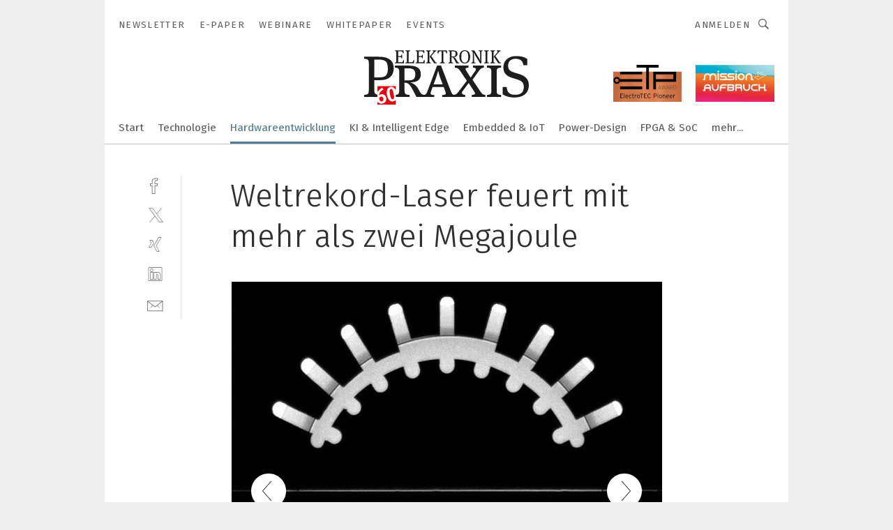

--- FILE ---
content_type: text/html; charset=UTF-8
request_url: https://www.elektronikpraxis.de/weltrekord-laser-feuert-mit-mehr-als-zwei-megajoule-gal-357790/?p=14
body_size: 53046
content:
<!DOCTYPE html><html lang="de">
<head>
			<meta http-equiv="X-UA-Compatible" content="IE=edge">
	<meta http-equiv="Content-Type" content="text/html; charset=UTF-8">
<meta name="charset" content="utf-8">
<meta name="language" content="de">
<meta name="robots" content="INDEX,FOLLOW,NOODP">
<meta property="description" content="Querschnitt durch das Target: Die dünne Linie in der Mitte besteht aus Wasserstoff-Isotopen">
<meta property="og:description" content="Querschnitt durch das Target: Die dünne Linie in der Mitte besteht aus Wasserstoff-Isotopen">
<meta property="og:title" content="Weltrekord-Laser feuert mit mehr als zwei Megajoule">
<meta property="og:image" content="https://cdn1.vogel.de/L_o9tkea6YF9m07YTfYLt430nzQ=/fit-in/300x300/filters:format(jpg):quality(80)/images.vogel.de/vogelonline/bdb/413700/413754/original.jpg">
<meta property="og:image:width" content="300">
<meta property="og:image:height" content="300">
<meta name="theme-color" content="#ffffff">
<meta name="msapplication-TileColor" content="#ffffff">
<meta name="apple-mobile-web-app-title" content="ELEKTRONIKPRAXIS">
<meta name="application-name" content="ELEKTRONIKPRAXIS">
<meta name="facebook-domain-verification" content="rmb5jjx30yeybjknmmc3qb1j1vofdu">	<meta name="viewport" content="width=device-width,initial-scale=1.0">
	<meta name="robots" content="max-snippet:-1, max-image-preview:large, max-video-preview:-1">

<title>Weltrekord-Laser feuert mit mehr als zwei Megajoule ||  Bild 14 / 16</title>
<link href="https://www.elektronikpraxis.de/weltrekord-laser-feuert-mit-mehr-als-zwei-megajoule-gal-357790/?p=14" rel="canonical">
<link href="https://cdn2.vogel.de/applications/1/scss/basic.css?v=1.075" media="screen,print" rel="stylesheet" type="text/css">
	<link rel="preconnect" href="https://cdn1.vogel.de/" crossorigin>
	<link rel="dns-prefetch" href="https://cdn1.vogel.de">
	<link rel="preconnect" href="https://cdn2.vogel.de/" crossorigin>
	<link rel="dns-prefetch" href="https://cdn2.vogel.de">
	<link rel="preconnect" href="https://c.delivery.consentmanager.net">
	<link rel="preconnect" href="https://cdn.consentmanager.net">
	<link rel="apple-touch-icon" sizes="180x180" href="/apple-touch-icon.png">
	<link rel="icon" type="image/png" sizes="192x192" href="/web-app-manifest-192x192.png">
	<link rel="icon" type="image/png" sizes="512x512" href="/web-app-manifest-512x512.png">
	<link rel="icon" type="image/png" sizes="96x96" href="/favicon-96x96.png">
	<link rel="icon" type="image/svg+xml" href="/favicon.svg">
	<link rel="shortcut icon" type="image/x-icon" href="/favicon.ico">
	<link rel="icon" type="image/x-icon" href="/favicon.ico">
	<link rel="alternate" href="/rss/news.xml"
	      type="application/rss+xml" title="RSS-Feed News">
	<link rel="alternate" href="/atom/news.xml"
	      type="application/atom+xml" title="ATOM-Feed News">

<script  src="https://cdn2.vogel.de/js/bundle.js?v=1.3"></script>
<script >
    //<!--
    window.gdprAppliesGlobally=true;if(!("cmp_id" in window)||window.cmp_id<1){window.cmp_id=28861}if(!("cmp_cdid" in window)){window.cmp_cdid="dad7ce8852c7"}if(!("cmp_params" in window)){window.cmp_params="&usedesign=37931"}if(!("cmp_host" in window)){window.cmp_host="b.delivery.consentmanager.net"}if(!("cmp_cdn" in window)){window.cmp_cdn="cdn.consentmanager.net"}if(!("cmp_proto" in window)){window.cmp_proto="https:"}if(!("cmp_codesrc" in window)){window.cmp_codesrc="1"}window.cmp_getsupportedLangs=function(){var b=["DE","EN","FR","IT","NO","DA","FI","ES","PT","RO","BG","ET","EL","GA","HR","LV","LT","MT","NL","PL","SV","SK","SL","CS","HU","RU","SR","ZH","TR","UK","AR","BS"];if("cmp_customlanguages" in window){for(var a=0;a<window.cmp_customlanguages.length;a++){b.push(window.cmp_customlanguages[a].l.toUpperCase())}}return b};window.cmp_getRTLLangs=function(){var a=["AR"];if("cmp_customlanguages" in window){for(var b=0;b<window.cmp_customlanguages.length;b++){if("r" in window.cmp_customlanguages[b]&&window.cmp_customlanguages[b].r){a.push(window.cmp_customlanguages[b].l)}}}return a};window.cmp_getlang=function(j){if(typeof(j)!="boolean"){j=true}if(j&&typeof(cmp_getlang.usedlang)=="string"&&cmp_getlang.usedlang!==""){return cmp_getlang.usedlang}var g=window.cmp_getsupportedLangs();var c=[];var f=location.hash;var e=location.search;var a="languages" in navigator?navigator.languages:[];if(f.indexOf("cmplang=")!=-1){c.push(f.substr(f.indexOf("cmplang=")+8,2).toUpperCase())}else{if(e.indexOf("cmplang=")!=-1){c.push(e.substr(e.indexOf("cmplang=")+8,2).toUpperCase())}else{if("cmp_setlang" in window&&window.cmp_setlang!=""){c.push(window.cmp_setlang.toUpperCase())}else{if(a.length>0){for(var d=0;d<a.length;d++){c.push(a[d])}}}}}if("language" in navigator){c.push(navigator.language)}if("userLanguage" in navigator){c.push(navigator.userLanguage)}var h="";for(var d=0;d<c.length;d++){var b=c[d].toUpperCase();if(g.indexOf(b)!=-1){h=b;break}if(b.indexOf("-")!=-1){b=b.substr(0,2)}if(g.indexOf(b)!=-1){h=b;break}}if(h==""&&typeof(cmp_getlang.defaultlang)=="string"&&cmp_getlang.defaultlang!==""){return cmp_getlang.defaultlang}else{if(h==""){h="EN"}}h=h.toUpperCase();return h};(function(){var n=document;var p=n.getElementsByTagName;var q=window;var f="";var b="_en";if("cmp_getlang" in q){f=q.cmp_getlang().toLowerCase();if("cmp_customlanguages" in q){for(var h=0;h<q.cmp_customlanguages.length;h++){if(q.cmp_customlanguages[h].l.toUpperCase()==f.toUpperCase()){f="en";break}}}b="_"+f}function g(i,e){var t="";i+="=";var s=i.length;var d=location;if(d.hash.indexOf(i)!=-1){t=d.hash.substr(d.hash.indexOf(i)+s,9999)}else{if(d.search.indexOf(i)!=-1){t=d.search.substr(d.search.indexOf(i)+s,9999)}else{return e}}if(t.indexOf("&")!=-1){t=t.substr(0,t.indexOf("&"))}return t}var j=("cmp_proto" in q)?q.cmp_proto:"https:";if(j!="http:"&&j!="https:"){j="https:"}var k=("cmp_ref" in q)?q.cmp_ref:location.href;var r=n.createElement("script");r.setAttribute("data-cmp-ab","1");var c=g("cmpdesign","");var a=g("cmpregulationkey","");var o=g("cmpatt","");r.src=j+"//"+q.cmp_host+"/delivery/cmp.php?"+("cmp_id" in q&&q.cmp_id>0?"id="+q.cmp_id:"")+("cmp_cdid" in q?"cdid="+q.cmp_cdid:"")+"&h="+encodeURIComponent(k)+(c!=""?"&cmpdesign="+encodeURIComponent(c):"")+(a!=""?"&cmpregulationkey="+encodeURIComponent(a):"")+(o!=""?"&cmpatt="+encodeURIComponent(o):"")+("cmp_params" in q?"&"+q.cmp_params:"")+(n.cookie.length>0?"&__cmpfcc=1":"")+"&l="+f.toLowerCase()+"&o="+(new Date()).getTime();r.type="text/javascript";r.async=true;if(n.currentScript&&n.currentScript.parentElement){n.currentScript.parentElement.appendChild(r)}else{if(n.body){n.body.appendChild(r)}else{var m=p("body");if(m.length==0){m=p("div")}if(m.length==0){m=p("span")}if(m.length==0){m=p("ins")}if(m.length==0){m=p("script")}if(m.length==0){m=p("head")}if(m.length>0){m[0].appendChild(r)}}}var r=n.createElement("script");r.src=j+"//"+q.cmp_cdn+"/delivery/js/cmp"+b+".min.js";r.type="text/javascript";r.setAttribute("data-cmp-ab","1");r.async=true;if(n.currentScript&&n.currentScript.parentElement){n.currentScript.parentElement.appendChild(r)}else{if(n.body){n.body.appendChild(r)}else{var m=p("body");if(m.length==0){m=p("div")}if(m.length==0){m=p("span")}if(m.length==0){m=p("ins")}if(m.length==0){m=p("script")}if(m.length==0){m=p("head")}if(m.length>0){m[0].appendChild(r)}}}})();window.cmp_addFrame=function(b){if(!window.frames[b]){if(document.body){var a=document.createElement("iframe");a.style.cssText="display:none";if("cmp_cdn" in window&&"cmp_ultrablocking" in window&&window.cmp_ultrablocking>0){a.src="//"+window.cmp_cdn+"/delivery/empty.html"}a.name=b;document.body.appendChild(a)}else{window.setTimeout(window.cmp_addFrame,10,b)}}};window.cmp_rc=function(h){var b=document.cookie;var f="";var d=0;while(b!=""&&d<100){d++;while(b.substr(0,1)==" "){b=b.substr(1,b.length)}var g=b.substring(0,b.indexOf("="));if(b.indexOf(";")!=-1){var c=b.substring(b.indexOf("=")+1,b.indexOf(";"))}else{var c=b.substr(b.indexOf("=")+1,b.length)}if(h==g){f=c}var e=b.indexOf(";")+1;if(e==0){e=b.length}b=b.substring(e,b.length)}return(f)};window.cmp_stub=function(){var a=arguments;__cmp.a=__cmp.a||[];if(!a.length){return __cmp.a}else{if(a[0]==="ping"){if(a[1]===2){a[2]({gdprApplies:gdprAppliesGlobally,cmpLoaded:false,cmpStatus:"stub",displayStatus:"hidden",apiVersion:"2.0",cmpId:31},true)}else{a[2](false,true)}}else{if(a[0]==="getUSPData"){a[2]({version:1,uspString:window.cmp_rc("")},true)}else{if(a[0]==="getTCData"){__cmp.a.push([].slice.apply(a))}else{if(a[0]==="addEventListener"||a[0]==="removeEventListener"){__cmp.a.push([].slice.apply(a))}else{if(a.length==4&&a[3]===false){a[2]({},false)}else{__cmp.a.push([].slice.apply(a))}}}}}}};window.cmp_gppstub=function(){var a=arguments;__gpp.q=__gpp.q||[];if(!a.length){return __gpp.q}var g=a[0];var f=a.length>1?a[1]:null;var e=a.length>2?a[2]:null;if(g==="ping"){return{gppVersion:"1.0",cmpStatus:"stub",cmpDisplayStatus:"hidden",apiSupport:[],currentAPI:"",cmpId:31}}else{if(g==="addEventListener"){__gpp.e=__gpp.e||[];if(!("lastId" in __gpp)){__gpp.lastId=0}__gpp.lastId++;var c=__gpp.lastId;__gpp.e.push({id:c,callback:f});return{eventName:"listenerRegistered",listenerId:c,data:true}}else{if(g==="removeEventListener"){var h=false;__gpp.e=__gpp.e||[];for(var d=0;d<__gpp.e.length;d++){if(__gpp.e[d].id==e){__gpp.e[d].splice(d,1);h=true;break}}return{eventName:"listenerRemoved",listenerId:e,data:h}}else{if(g==="hasSection"||g==="getSection"||g==="getField"||g==="getGPPString"){return null}else{__gpp.q.push([].slice.apply(a))}}}}};window.cmp_msghandler=function(d){var a=typeof d.data==="string";try{var c=a?JSON.parse(d.data):d.data}catch(f){var c=null}if(typeof(c)==="object"&&c!==null&&"__cmpCall" in c){var b=c.__cmpCall;window.__cmp(b.command,b.parameter,function(h,g){var e={__cmpReturn:{returnValue:h,success:g,callId:b.callId}};d.source.postMessage(a?JSON.stringify(e):e,"*")})}if(typeof(c)==="object"&&c!==null&&"__uspapiCall" in c){var b=c.__uspapiCall;window.__uspapi(b.command,b.version,function(h,g){var e={__uspapiReturn:{returnValue:h,success:g,callId:b.callId}};d.source.postMessage(a?JSON.stringify(e):e,"*")})}if(typeof(c)==="object"&&c!==null&&"__tcfapiCall" in c){var b=c.__tcfapiCall;window.__tcfapi(b.command,b.version,function(h,g){var e={__tcfapiReturn:{returnValue:h,success:g,callId:b.callId}};d.source.postMessage(a?JSON.stringify(e):e,"*")},b.parameter)}if(typeof(c)==="object"&&c!==null&&"__gppCall" in c){var b=c.__gppCall;window.__gpp(b.command,function(h,g){var e={__gppReturn:{returnValue:h,success:g,callId:b.callId}};d.source.postMessage(a?JSON.stringify(e):e,"*")},b.parameter,"version" in b?b.version:1)}};window.cmp_setStub=function(a){if(!(a in window)||(typeof(window[a])!=="function"&&typeof(window[a])!=="object"&&(typeof(window[a])==="undefined"||window[a]!==null))){window[a]=window.cmp_stub;window[a].msgHandler=window.cmp_msghandler;window.addEventListener("message",window.cmp_msghandler,false)}};window.cmp_setGppStub=function(a){if(!(a in window)||(typeof(window[a])!=="function"&&typeof(window[a])!=="object"&&(typeof(window[a])==="undefined"||window[a]!==null))){window[a]=window.cmp_gppstub;window[a].msgHandler=window.cmp_msghandler;window.addEventListener("message",window.cmp_msghandler,false)}};window.cmp_addFrame("__cmpLocator");if(!("cmp_disableusp" in window)||!window.cmp_disableusp){window.cmp_addFrame("__uspapiLocator")}if(!("cmp_disabletcf" in window)||!window.cmp_disabletcf){window.cmp_addFrame("__tcfapiLocator")}if(!("cmp_disablegpp" in window)||!window.cmp_disablegpp){window.cmp_addFrame("__gppLocator")}window.cmp_setStub("__cmp");if(!("cmp_disabletcf" in window)||!window.cmp_disabletcf){window.cmp_setStub("__tcfapi")}if(!("cmp_disableusp" in window)||!window.cmp_disableusp){window.cmp_setStub("__uspapi")}if(!("cmp_disablegpp" in window)||!window.cmp_disablegpp){window.cmp_setGppStub("__gpp")};
    //-->
</script>
<script >
    //<!--
    
				window.cmp_block_inline = true;
				window.cmp_block_unkown = false;
				window.cmp_block_sync = false;
				window.cmp_block_img = false;
				window.cmp_block_samedomain = false;
				window.cmp_setlang = "DE";
			
    //-->
</script>
<script  src="https://cdn2.vogel.de/js/vendors/touchswipe/jquery.touchswipe.min.js"></script>
<script type="text/plain" data-cmp-vendor="c5035" class="cmplazyload" data-cmp-block="contentpass">
    //<!--
    
                             
                     function isFirefox() {
                            return navigator.userAgent.toLowerCase().indexOf("firefox") >= 0;
                            }
                         $(document).ready(function () {
                         console.log(isFirefox());
                        var is_adblocker = false;
                        // keine Recht für Google
                        if (typeof adsBlocked == "undefined") {
                            function adsBlocked(callback) {
                                if (typeof __tcfapi != "undefined") {
                                    __tcfapi("addEventListener", 2, function (tcData, success) {
                                        var x = __tcfapi("getCMPData");
                                        if (
                                            "purposeConsents" in x &&
                                            "1" in x.purposeConsents && x.purposeConsents["1"] &&
                                            "vendorConsents" in x && "755" in x.vendorConsents && x.vendorConsents["755"]
                                        ) {
                                            if(isFirefox()){
                                            
                                                $req = fetch(new Request("https://pagead2.googlesyndication.com",{method:"HEAD",mode:"no-cors"}));
                                                $req.then(function (response) {
                                                    return response;
                                                }).then(function (response) {
                                                    callback(false);
                                                }).catch(function (exception) {
                                                    callback(true);
                                                });
                                            }
                                            else{
                                                var ADS_URL = "https://pagead2.googlesyndication.com/pagead/js/adsbygoogle.js";
                                                var xhr = new XMLHttpRequest();
                                                xhr.onreadystatechange = function () {
                                                    if (xhr.readyState == XMLHttpRequest.DONE) {
                                                        callback(xhr.status === 0 || xhr.responseURL !== ADS_URL);
                                                    }
                                                };
                                                xhr.open("HEAD", ADS_URL, true);
                                                xhr.send(null);
                                            }
                                           
                                            
                        
                                        } else {
                                            callback(true);
                                        }
                                    });
                                } else {
                                    callback(true);
                                }
                            }
                        }
                        // AdsBlocked - Funktion wird erst später geladen und auch nicht mit Contentpass!!!!
                        adsBlocked(function (blocked) {
                            is_adblocker = !!blocked ;
                            console.log(is_adblocker?"Ads blocked":"Ads not Blocked");
                            if (typeof __tcfapi != "undefined") {
                                __tcfapi("addEventListener", 2, function (tcData, success) {
                                    var cmpdata = __tcfapi("getCMPData");
                                    // Wenn keine Zustimmung für GoogleAds vorhanden ist
                                    if ((!success ||
                                            is_adblocker ||
                                            !("vendorConsents" in cmpdata) ||
                                            !("755" in cmpdata.vendorConsents) ||
                                            !(cmpdata.vendorConsents["755"])) && 
                                            (tcData.eventStatus === "tcloaded" || tcData.eventStatus === "useractioncomplete")
                                        ) {
                                        $.get("/wb/1/", function (OBJ_response) {
                                            if (OBJ_response.content) {
                                                var OBJ_element = document.createElement("div");
                                                $(OBJ_element).append(OBJ_response.content);
                                                $("body").prepend(OBJ_element.firstChild);
                                            }
                                        });
                                        $.get("/wb/2/", function (OBJ_response) {
                                            if (OBJ_response.content) {
                                                var OBJ_element_ref = document.getElementById("advertisement_06");
                                                var OBJ_element = document.createElement("div");
                                                $(OBJ_element).append(OBJ_response.content);
                                                OBJ_element_ref.append(OBJ_element.firstChild);
                                            }
                                        });
                                        $.get("/wb/3/", function (OBJ_response) {
                                            if (OBJ_response.content) {
                                                var OBJ_element_ref = document.getElementById("advertisement_04");
                                                var OBJ_element = document.createElement("div");
                                                $(OBJ_element).append(OBJ_response.content);
                                                OBJ_element_ref.append(OBJ_element.firstChild);
                                            }
                                        });
                                    }
                                    __tcfapi("removeEventListener", 2, function (success) {}, tcData.listenerId);
                                });
                            }
                        });
                        });
    //-->
</script>
	<!--[if lt IE 9]>
	<script>document.createElement("video");
	document.createElement("header");
	document.createElement("section");
	document.createElement("article");
	document.createElement("footer");</script>
	<![endif]-->

    <script type="text/plain" class="cmplazyload" data-cmp-vendor="755">
        const googleAdUrl = 'https://pagead2.googlesyndication.com/pagead/js/adsbygoogle.js';
        try {
            fetch(new Request(googleAdUrl)).catch(_ => dataLayer.push({'event':'AdBlocker'}));
        } catch (e) {
            dataLayer.push({'event':'AdBlocker'});
        }
    </script>
    <!-- truffle.one blockiert bis zum Consent -->
    <script type="text/plain" class="cmplazyload" data-cmp-vendor="c58464">
        var jss = document.getElementsByTagName("script");
        for (var j = jss.length; j >= 0; j--) {
            if (jss[j]) {
                if (jss[j].getAttribute("src") && jss[j].getAttribute("src").indexOf("api.truffle.one/static/getWebData.js") != -1) {
                    jss[j].parentNode.removeChild(jss[j]);
                }
            }
        }
        var t1_params = t1_params || [];
        t1_params.push(["118", "118"]);
        var t = document["createElement"]("script"), i;
        t["type"] = "text/javascript";
        t["src"] = window["location"]["href"]["split"]("/")[0] + "//api.truffle.one/static/getWebData.js";
        i = document["getElementsByTagName"]("script")[0];
        i["parentNode"]["insertBefore"](t, i);
    </script>
	
    <script class="cmplazyload" data-cmp-block="contentpass" data-cmp-vendor="755"
            data-cmp-src="https://securepubads.g.doubleclick.net/tag/js/gpt.js" type="text/plain"></script>

    <script type="text/plain" class="cmplazyload" data-cmp-vendor="755" data-cmp-block="contentpass">
        var googletag = googletag || {};
        googletag.cmd = googletag.cmd || [];
    </script>

            <!-- This nees to be 'text/plain' otherwise banners wont work -->
	    <!-- GPT -->
	    <script type="text/plain" class="cmplazyload" data-cmp-vendor="755" data-cmp-block="contentpass">

		    try
		    {
			    // Array anlegen fuer spaetere Speicherung
			    var ARR_unknown_slots = [];

			    googletag.cmd.push(function ()
			    {

				    // Client
				    var STR_client = "/2686/elektronikpraxis.vogel.de/hardwareentwicklung_gallery";

                    // Groessen
                    var ARR_sizes = [{"type":"slot","size":[[960,252],[980,90],[728,90],[468,60],[1,1]],"mappings":[[[0,0],[1,1]],[[1025,0],[[960,252],[728,90],[468,60],[1,1]]],[[1300,0],[[960,252],[980,90],[728,90],[468,60],[1,1]]]],"id":"advertisement_01"},{"type":"slot","size":[[420,600],[300,600],[160,600],[1,1]],"mappings":[[[0,0],[1,1]],[[1025,0],[[420,600],[300,600],[160,600],[1,1]]]],"id":"advertisement_02"},{"type":"slot","size":[[161,600],[121,600],[1,1]],"mappings":[[[0,0],[1,1]],[[1025,0],[[161,600],[121,600],[1,1]]]],"id":"advertisement_03"},{"type":"slot","size":[[1180,250],[960,250],[728,91],[301,630],[301,330],[301,280],[301,180]],"mappings":[[[0,0],[[301,180],[301,280],[1,1]]],[[1025,0],[[960,250],[728,91],[1,1]]],[[1541,0],[[1180,250],[960,250],[728,91],[1,1]]]],"id":"advertisement_04"},{"type":"slot","size":[[300,631],[300,630],[300,331],[300,330],[300,281],[300,280],[1,1]],"mappings":[[[0,0],[[300,631],[300,630],[300,331],[300,330],[300,281],[300,280],[1,1]]]],"id":"advertisement_06"}];

                    // Groessen durchlaufen
                    for (var INT_i = 0; INT_i < ARR_sizes.length; INT_i++) {

                        // Mapping vorhanden
                        if (ARR_sizes[INT_i].mappings) {

                            // Mappings durchlaufen
                            var OBJ_size_mapping = googletag.sizeMapping();
                            for (var INT_j = 0; INT_j < ARR_sizes[INT_i].mappings.length; INT_j++) {
                                OBJ_size_mapping.addSize(ARR_sizes[INT_i].mappings[INT_j][0], ARR_sizes[INT_i].mappings[INT_j][1]);
                            } // end for

                        } // end if

                        // Typen
                        switch (ARR_sizes[INT_i].type) {

                            // Slot:
                            case "slot":
                                googletag
                                    .defineSlot(STR_client, ARR_sizes[INT_i].size, ARR_sizes[INT_i].id)
                                    .defineSizeMapping(OBJ_size_mapping.build())
                                    .setCollapseEmptyDiv(true, true)
                                    .addService(googletag.pubads());
                                console.debug("Ad Slot " + ARR_sizes[INT_i].id + " created " );
                                break;
                                
                            //Fluid
                            case "fluid":
                                googletag
                                    .defineSlot(ARR_sizes[INT_i].path, ARR_sizes[INT_i].size, ARR_sizes[INT_i].id)
                                    .setCollapseEmptyDiv(true, true)
                                    .addService(googletag.pubads());
                                console.debug("Ad Slot " + ARR_sizes[INT_i].id + " created ");
                                break;

                            default:
	                            console.debug("Ad Slot unknown");

                        } // end switch

                    } // end for
console.debug("hier beginnt targeting 'wallpaper'");
	                // Banner aktivieren
	                googletag.pubads().setTargeting("kw", 'wallpaper');
console.debug("hier targeting ende 'wallpaper'");
console.debug("slotRequested anfang");
	                googletag.pubads().addEventListener("slotRequested", function (event)
	                {
		                // Nachricht in Konsole
		                console.debug("Ad Slot " + event.slot.getSlotElementId() + " requested");
	                });

                    googletag.pubads().addEventListener("slotResponseReceived", function (event) {
                        // Nachricht in Konsole
                        console.debug("Ad Slot " + event.slot.getSlotElementId() + " response received");
                    });
                    googletag.pubads().addEventListener("slotRenderEnded", function (event) {

                        try {

                            // Creative geladen
                            if (
                                //typeof event.creativeId !== "undefined" && event.creativeId !== null &&
                                typeof event.slot !== "undefined"
                            ) {

                                // Slot nicht leer
                                if (!event.isEmpty) {

                                    // Nachricht in Konsole
                                    console.debug("Ad Slot " + event.slot.getSlotElementId() + " rendered");
                                    
                                    // Slot als jQuery Objekt speichern
                                    var OBJ_slot = $("div#" + event.slot.getSlotElementId());

                                    // Slot einblenden (falls ausgeblendet)
                                    OBJ_slot.show();
                                    
                                    // Eigene Slots durchlaufen (keine Manipulation von z.B. BusinessAd)
                                    var BOO_found = false;

                                    for (var INT_i = 0; INT_i < ARR_sizes.length; INT_i++) {

                                        // Slot bekannt
                                        if (event.slot.getSlotElementId() === ARR_sizes[INT_i].id) {

                                            // Element gefunden
                                            BOO_found = true;
                                         
                                            // iFrame
                                            var OBJ_iframe = OBJ_slot.find("iframe");


                                            // Kein iFrame, aber Tracking-Pixel
                                            if (
                                                OBJ_slot.find("ins>ins").length > 0 &&
                                                OBJ_slot.find("ins>ins").height() === 1
                                            ) {

                                                // Slot ausblenden
                                                OBJ_slot.hide();

                                                // Nachricht in Konsole
                                                console.debug("Ad Slot " + event.slot.getSlotElementId() +
                                                    " hidden (ins)");

                                            }
                                            // iFrame vorhanden
                                            else if (OBJ_iframe.length > 0) {
                                                // iFrame
                                                var OBJ_iframe_content = OBJ_iframe.contents();

                                                // Tracking-Pixel nicht vorhanden
                                                if (
                                                    (
                                                        OBJ_iframe_content.find("body>img").length === 0 ||
                                                        OBJ_iframe_content.find("body>img").height() > 1
                                                    ) &&
                                                    (
                                                        OBJ_iframe_content.find("body>div>img").length ===
                                                        0 ||
                                                        OBJ_iframe_content.find("body>div>img").height() >
                                                        1
                                                    ) &&
                                                    OBJ_iframe_content.find("body>div>amp-pixel").length ===
                                                    0 &&
                                                    OBJ_iframe_content.find("body>amp-pixel").length === 0
                                                ) {
                                                    let native_ad = OBJ_iframe_content.find(".native-ad").length;
                                                    
                                                    // Background transparent im iFrame
                                                    OBJ_iframe_content.find("head").append('<style type="text/css">body{background: transparent !important;}</style>');

                                                    if(native_ad == 1){

                                                        // Stylesheet ebenfalls in iFrame kopieren
                                                        var STR_stylesheet = "https://cdn2.vogel.de/applications/1/scss/native-ads.css?v=0.19";
                                                        OBJ_iframe_content.find("head").append($("<link/>", {
                                                            rel: "stylesheet",
                                                            href: STR_stylesheet,
                                                            type: "text/css"
                                                        }));
                                                         // CSS-Klasse der Buchung nach aussen uebertragen (nur div)
                                                        OBJ_slot.find("div:first").addClass(
                                                            OBJ_iframe_content.find(".native-ad").attr("class")
                                                        );
                                                        // Klasse in Iframe löschen
                                                        OBJ_iframe_content.find(".native-ad").attr("class","");
    
                                                        OBJ_slot.find("div:first").addClass(
                                                        OBJ_iframe_content.find("body>div>article:not(#whitespace_click)").attr("class")
                                                        );

                                                        OBJ_slot.find("div:first").addClass(
                                                        OBJ_iframe_content.find("body>article:not(#whitespace_click)").attr("class")
                                                        );
                                                    OBJ_iframe_content.find("body>div>article:not(#whitespace_click)").attr("class", "");
                                                    OBJ_iframe_content.find("body>article:not(#whitespace_click)").attr("class", "");
    
                                                        // Nachricht in Konsole
                                                        console.debug("Ad Slot " + event.slot.getSlotElementId() +
                                                            " manipulated: native-ad");

                                                    }else{
                                                    let infClasses = ".lb728, .fs468, .sky, .ca300, .hs2, .sky_hs2, .hs1_160, .hs1_120, .sky_hs1,.sky_hs2, .billboard,.sky_bg980_r,.bb399, .sky, .sky_left, .billboard_inText,.sky_second_160,.sky_second_161,.sky_fixed,.bg_lb, .wall_lb";
                                                    // CSS-Klasse der Buchung nach aussen uebertragen (nur div)
                                                    OBJ_slot.find("div:first").addClass(
                                                        OBJ_iframe_content.find(infClasses).attr("class")
                                                    );
                                                    // Nach Außen übertragene Klasse entfernen
                                                    OBJ_iframe_content.find(infClasses).attr("class", "");
                                               
                                                    // Style und whitespace_click muss mit raus fuer brandgate
                                                    OBJ_iframe_content.find("body>style:first").clone().insertBefore(OBJ_slot.find("div:first"));
                                                    OBJ_iframe_content.find("div#whitespace_click").css('height', '100%');
                                                    OBJ_iframe_content.find("div#whitespace_click").insertBefore(OBJ_slot.find("div:first"));


                                                    // Nachricht in Konsole
                                                    console.debug("Ad Slot " + event.slot.getSlotElementId() +
                                                        " manipulated no native-ad");
                                                    }
                                                    
                                                    
                                                } else {

                                                    // Slot ausblenden
                                                    OBJ_iframe.hide();

                                                    // Nachricht in Konsole
                                                    console.debug("Ad Slot " + event.slot.getSlotElementId() +
                                                        " hidden (iframe img/amp-pixel)");

                                                } // end if

                                            }
                                            // Kein iFrame, aber Tracking-Pixel
                                            else if (OBJ_slot.find("img").height() === 1) {

                                                // Slot ausblenden
                                                OBJ_slot.hide();

                                                // Nachricht in Konsole
                                                console.debug("Ad Slot " + event.slot.getSlotElementId() +
                                                    " hidden (img)");

                                            } // end if

                                        } // end if

                                    } // end for

                                    // Slot nicht gefunden
                                    if (!BOO_found) {

                                        // Slot merken, ausblenden und Nachrichten in Konsole
                                        var STR_ba_id = event.slot.getSlotElementId();

                                        setTimeout(function () {
                                            var OBJ_ba = $("#" + STR_ba_id);
                                            if (
                                                OBJ_ba.is(":visible") === false ||
                                                OBJ_ba.is(":hidden") === true
                                            ) {
                                                ARR_unknown_slots.push(STR_ba_id);
                                                console.debug("Ad Slot " + STR_ba_id + " unknown empty");
                                            } else {
                                                console.debug("Ad Slot " + STR_ba_id + " unkown");
                                            }
                                        }, 500);

                                    } // end if

                                } else {
                                    // Entfernen von nicht gerenderten Werbeanzeigen, damit Darstellung in Zweierelement passt
									let adElement = document.getElementById(event.slot.getSlotElementId());
									
									if (adElement && adElement.parentNode) {
									    let parentNodeOfAdDiv = adElement.parentNode;
									
									    if (
									        parentNodeOfAdDiv.tagName === "SECTION" &&
									        parentNodeOfAdDiv.getAttribute("data-section-id") &&
									        parentNodeOfAdDiv.getAttribute("data-section-id").includes("section_advertisement")
									    ) {
									        parentNodeOfAdDiv.remove();
									    }
									}
                                } // end if

                            } // end if

                        } catch (OBJ_err) {
                            console.debug(OBJ_err);
                        }

                    });
                    
                     							console.debug("ABA_CLIENT_ENABLED is true");
                            if (typeof t1_aba === "function") {
                                try {
                                    // Versuche, t1_aba aufzurufen
                                    t1_aba(googletag, function(updatedGoogletag) {
                                        // enableSingleRequest und enableServices aufrufen, nachdem die Anfrage abgeschlossen ist
                                        updatedGoogletag.pubads().enableSingleRequest();
                                        updatedGoogletag.enableServices();
                                        console.log("T1: GPT enabled after ABA targeting.");
                                        console.debug("Slots created");
                                        googletag = updatedGoogletag;
                                        initDisplay();
                                    });
                                } catch (error) {
                                    // Fallback im Fehlerfall des t1_aba-Aufrufs
                                    console.log("T1: Error calling t1_aba: ", error);
                                    googletag.pubads().enableSingleRequest();
                                    googletag.enableServices();
                                    console.debug("Slots created");
                                    initDisplay();
                                }
                            } else {
                                // Wenn t1_aba nicht definiert ist, enableServices direkt aufrufen
                                console.log("T1: t1_aba not defined");
                                googletag.pubads().enableSingleRequest();
                                googletag.enableServices();
                                console.debug("Slots created");
                                initDisplay();
                            }
                        
           
                  
                    });
        
                    } catch (OBJ_err) {
                        // Nix
                        console.warn("Ad Error - define /2686/elektronikpraxis.vogel.de/hardwareentwicklung_gallery");
            } // end try
        </script>
                <script type="text/plain" class="cmplazyload" data-cmp-vendor="755" data-cmp-block="contentpass">
            function displaydfp() {
                try {
                    googletag.cmd.push(
                        function () {
                            let d = [];
                            window.googletag.pubads().getSlots().forEach(function(element){
                                if ($("#" + element.getSlotId().getDomId()).length === 0) {
                                    d.push(element.getSlotId().getDomId());
                                } else {
                                    googletag.display(element.getSlotId().getDomId());
                                }
                            });
                            console.debug("all Slots displayed");
                            console.debug({"not used Slots": d});
                        });
                } catch (e) {
                    console.debug(e);
                }
            }
            
            function initDisplay(){
                  if (document.readyState === 'loading') {
                    document.addEventListener('DOMContentLoaded', displaydfp);
                } else {
                    displaydfp();
                }
            }

        </script>
    		<!-- BusinessAd -->
		<script>
			var Ads_BA_ADIDsite = "elektronikpraxis.vogel.de";
			var Ads_BA_ADIDsection = "rotation";//bzw. passende Rubrik
			var Ads_BA_keyword = "";
		</script>
	    <script
			    class="cmplazyload" data-cmp-vendor="755" type="text/plain" data-cmp-block="contentpass" id="ba_script" onload="notifyBA()"
			    src="about:blank" data-cmp-src="https://storage.googleapis.com/ba_utils/elektronikpraxis.vogel.de.js"></script>
	    <script  class="cmplazyload" data-cmp-vendor="755" type="text/plain" data-cmp-block="contentpass">
		    function notifyBA(){
                window.dispatchEvent(new Event("__baCMPReady"));
            }
	    </script>
        <style>
            #Ads_BA_CAD2::before, #Ads_BA_CAD::before {
                content:"Anzeige";
                text-align:center;
                margin-bottom:6px;
                font-size:10px;
                display:block;
            }
        </style>
    
		<!-- GTM Vars -->
	<script>
		var dataLayer = [
			{
				"environment": "production", // Umgebung
				"id": "1", // App-ID
                                				"content_type": "galerie",
                                                				"logged_in": false, // User is logged in
				"accessToPaid": false, // Access paid
								"dimension1": "ep:galerie:357790 weltrekord-laser-feuert-mit-mehr-als-zwei-megajoule--bild-14-16", // Shortcut:Type:ID
								"dimension2": "ep:themen:hardwareentwicklung", // Shortcut:"themen":Channel
				"dimension4": "357790", // Content-ID
				"dimension7": "/weltrekord-laser-feuert-mit-mehr-als-zwei-megajoule-gal-357790/?p=14", // URL
																
			}
		];
	</script>
</head>
<body data-infinity-id="default" data-infinity-type="layout">
<!-- No Bookmark-layer -->    <!-- GTM Code -->
    <noscript>
        <iframe src="https://www.googletagmanager.com/ns.html?id=GTM-TFBTPV9"
                height="0" width="0" style="display:none;visibility:hidden"></iframe>
    </noscript>
    <!-- Automatisches Blockieren vom CMP vermeiden -->
    <script type="text/plain" class="cmplazyload" data-cmp-vendor="s905"  data-cmp-block="contentpass" >(function (w, d, s, l, i)
		{
			w[l] = w[l] || [];
			w[l].push({
				'gtm.start':
					new Date().getTime(), event: 'gtm.js'
			});
			var f = d.getElementsByTagName(s)[0],
				j = d.createElement(s), dl = l != 'dataLayer' ? '&l=' + l : '';
			j.async = true;
			j.src =
				'https://www.googletagmanager.com/gtm.js?id=' + i + dl;
			f.parentNode.insertBefore(j, f);
		})(window, document, 'script', 'dataLayer', 'GTM-TFBTPV9');
	</script>
	<!-- GA Code: no config found -->

<!-- No Jentis --><!-- No Jentis Datalayer -->		<div id="advertisement_01" class="cmplazyload gpt inf-leaderboard" data-cmp-vendor="755"
         data-ad-id="advertisement_01" data-infinity-type="ad" data-infinity-id="v1/advertisement_01">
	</div>
    		<div id="advertisement_02" class="cmplazyload gpt " data-cmp-vendor="755"
         data-ad-id="advertisement_02" data-infinity-type="ad" data-infinity-id="v1/advertisement_02">
	</div>
	    	<div id="advertisement_03" class="cmplazyload gpt " data-cmp-vendor="755"
         data-ad-id="advertisement_03" data-infinity-type="ad" data-infinity-id="v1/advertisement_03">
	</div>
    		<div id="advertisement_11" class="cmplazyload gpt " data-cmp-vendor="755"
         data-ad-id="advertisement_11" data-infinity-type="ad" data-infinity-id="v1/advertisement_11">
	</div>
		<div id="advertisement_12" class="cmplazyload gpt " data-cmp-vendor="755"
         data-ad-id="advertisement_12" data-infinity-type="ad" data-infinity-id="v1/advertisement_12">
	</div>
<div class="inf-website">
	<div id="mainwrapper" class="inf-wrapper">
		<section class="inf-mainheader" data-hj-ignore-attributes>
	<div class="inf-mainheader__wrapper">
		<div class="inf-icon inf-icon--menu inf-mainheader__menu-icon"></div>
		
				
<ul class="inf-servicenav">
    	<a class="inf-btn inf-btn--small inf-btn--info inf-servicenav__btn" title=""
	   href="" style="display: none"></a>
    			<li class="inf-servicenav__item ">
				<a class=" inf-servicenav__link inf-flex inf-flex--a-center" title="Newsletter&#x20;&#x7C;&#x20;Elektronikpraxis" rel="noopener"
                   href="&#x2F;newsletter&#x2F;anmeldungen&#x2F;" target="_self" id="menu-page_5fd0fddceb0f0">

                    					<span class="inf-servicenav__item-name">
                    Newsletter                    </span>
                    				</a>
			</li>
        			<li class="inf-servicenav__item ">
				<a class=" inf-servicenav__link inf-flex inf-flex--a-center" title="E-Paper" rel="noopener, nofollow"
                   href="https&#x3A;&#x2F;&#x2F;www.elektronikpraxis.de&#x2F;e-paper&#x2F;" target="_self" id="menu-page_636e604a9e576">

                    					<span class="inf-servicenav__item-name">
                    E-Paper                    </span>
                    				</a>
			</li>
        			<li class="inf-servicenav__item ">
				<a class=" inf-servicenav__link inf-flex inf-flex--a-center" title="Webinare&#x20;-&#x20;ELEKTRONIKPRAXIS" rel="noopener"
                   href="&#x2F;webinare-elektronik&#x2F;" target="_self" id="menu-page_71779DBE-AB66-4CDF-891D9599EC69D8AD">

                    					<span class="inf-servicenav__item-name">
                    Webinare                    </span>
                    				</a>
			</li>
        			<li class="inf-servicenav__item ">
				<a class=" inf-servicenav__link inf-flex inf-flex--a-center" title="Whitepaper&#x20;Elektronikentwicklung" rel="noopener"
                   href="&#x2F;whitepaper-elektronik&#x2F;" target="_self" id="menu-page_A638ACD7-3005-C796-A6422857659C04C8">

                    					<span class="inf-servicenav__item-name">
                    Whitepaper                    </span>
                    				</a>
			</li>
        			<li class="inf-servicenav__item ">
				<a class=" inf-servicenav__link inf-flex inf-flex--a-center" title="Events" rel="noopener"
                   href="&#x2F;events&#x2F;" target="_self" id="menu-page_66d6f6f05f2e1">

                    					<span class="inf-servicenav__item-name">
                    Events                    </span>
                    				</a>
			</li>
        </ul>

		<div class="inf-mobile-menu">
			<img alt="Mobile-Menu" title="Mobile Menu" class="inf-mobile-menu__dropdown-arrow" src="https://cdn2.vogel.de/img/arrow_dropdown.svg">

			<form action="/suche/"
			      method="get"
			      class="inf-mobile-search">
				<label> <input type="text" placeholder="Suchbegriff eingeben"
				               class="inf-form-input-text inf-mobile-search__input" name="k"> </label>
				<button type="submit" id="search_submit_header-mobile" class="inf-icon inf-icon--search inf-mobile-search__button">
				</button>
			</form>
			
						<div class="inf-mobile-menu__cta-btn-wrapper">
								<a class="inf-btn inf-btn--info inf-full-width" title=""
				   href="" style="display: none"></a>
			</div>
			
						<ul class="inf-mobile-menu__content inf-mobile-menu__content--servicenav">
				<li class="inf-mobile-menu__item					"
			    id="page_5fd0fddceb0f0-mobile">
				
								<a title="Newsletter&#x20;&#x7C;&#x20;Elektronikpraxis"
				   href="&#x2F;newsletter&#x2F;anmeldungen&#x2F;"
					target="_self" rel="noopener"                   class="inf-mobile-menu__link"
                   id="menu-page_5fd0fddceb0f0-mobile">
					Newsletter				</a>
				
				
								
			</li>
					<li class="inf-mobile-menu__item					"
			    id="page_636e604a9e576-mobile">
				
								<a title="E-Paper"
				   href="https&#x3A;&#x2F;&#x2F;www.elektronikpraxis.de&#x2F;e-paper&#x2F;"
					target="_self" rel="noopener"                   class="inf-mobile-menu__link"
                   id="menu-page_636e604a9e576-mobile">
					E-Paper				</a>
				
				
								
			</li>
					<li class="inf-mobile-menu__item					"
			    id="page_71779DBE-AB66-4CDF-891D9599EC69D8AD-mobile">
				
								<a title="Webinare&#x20;-&#x20;ELEKTRONIKPRAXIS"
				   href="&#x2F;webinare-elektronik&#x2F;"
					target="_self" rel="noopener"                   class="inf-mobile-menu__link"
                   id="menu-page_71779DBE-AB66-4CDF-891D9599EC69D8AD-mobile">
					Webinare				</a>
				
				
								
			</li>
					<li class="inf-mobile-menu__item					"
			    id="page_A638ACD7-3005-C796-A6422857659C04C8-mobile">
				
								<a title="Whitepaper&#x20;Elektronikentwicklung"
				   href="&#x2F;whitepaper-elektronik&#x2F;"
					target="_self" rel="noopener"                   class="inf-mobile-menu__link"
                   id="menu-page_A638ACD7-3005-C796-A6422857659C04C8-mobile">
					Whitepaper				</a>
				
				
								
			</li>
					<li class="inf-mobile-menu__item					"
			    id="page_66d6f6f05f2e1-mobile">
				
								<a title="Events"
				   href="&#x2F;events&#x2F;"
					target="_self" rel="noopener"                   class="inf-mobile-menu__link"
                   id="menu-page_66d6f6f05f2e1-mobile">
					Events				</a>
				
				
								
			</li>
		</ul>
			
			<ul class="inf-mobile-menu__content">
				<li class="inf-mobile-menu__item					"
			    id="home-mobile">
				
								<a title="Fachzeitschrift&#x20;f&#xFC;r&#x20;Elektronik&#x20;-&#x20;ELEKTRONIKPRAXIS"
				   href="&#x2F;"
					target="_self" rel="noopener"                   class="inf-mobile-menu__link"
                   id="menu-home-mobile">
									</a>
				
				
								
			</li>
					<li class="inf-mobile-menu__item inf-relative					"
			    id="page_E72AA779-1A30-4E38-AA80CA211F36D7D0-mobile">
				
								<a title="Technologietrends&#x20;in&#x20;der&#x20;Elektronik&#x20;-&#x20;ELEKTRONIKPRAXIS"
				   href="&#x2F;technologietrends&#x2F;"
					target="_self" rel="noopener"                   class="inf-mobile-menu__link&#x20;inf-mobile-menu__link--with-subnav"
                   id="menu-page_E72AA779-1A30-4E38-AA80CA211F36D7D0-mobile">
					Technologie				</a>
				
				
													
										<a href="#" class="inf-subnav__icon inf-toggle inf-icon--arrow-dropdown"></a>
					
										<ul class="inf-mobile-subnav">
	
				<li class="inf-mobile-subnav__item" id="page_A32DB6DC-9DDD-4CAC-90EA2B5AC23B354D-mobile">
								<a id="menu-page_A32DB6DC-9DDD-4CAC-90EA2B5AC23B354D-mobile" title="5G&#x20;&amp;&#x20;LPWAN&#x20;-&#x20;Fachwissen&#x20;f&#xFC;r&#x20;Entwickler&#x20;auf&#x20;ELEKTRONIKPRAXIS" class="inf-mobile-subnav__link" href="&#x2F;technologietrends&#x2F;5G-LPWAN&#x2F;">5G &amp; LPWAN</a>			</li>
		
					<li class="inf-mobile-subnav__item" id="page_1057A98B-0E30-408B-97C360B9F88549DC-mobile">
								<a id="menu-page_1057A98B-0E30-408B-97C360B9F88549DC-mobile" title="Autonome&#x20;Systeme&#x20;-&#x20;ELEKTRONIPRAXIS" class="inf-mobile-subnav__link" href="&#x2F;technologietrends&#x2F;autonome-systeme&#x2F;">Autonome Systeme</a>			</li>
		
					<li class="inf-mobile-subnav__item" id="page_2464ED4B-FD30-45D4-9C9E561DC7C64D13-mobile">
								<a id="menu-page_2464ED4B-FD30-45D4-9C9E561DC7C64D13-mobile" title="Quantencomputer&#x20;-&#x20;ELEKTRONIKPRAXIS" class="inf-mobile-subnav__link" href="&#x2F;technologietrends&#x2F;quantencomputer&#x2F;">Quantencomputer</a>			</li>
		
					<li class="inf-mobile-subnav__item" id="page_5e8ae4f485d93-mobile">
								<a id="menu-page_5e8ae4f485d93-mobile" title="RISC-V&#x20;-&#x20;Fachwissen&#x20;zur&#x20;offenen&#x20;Befehlsarchitektur&#x20;-&#x20;Elektronikpraxis" class="inf-mobile-subnav__link" href="&#x2F;technologietrends&#x2F;risc-v&#x2F;">RISC-V</a>			</li>
		
					<li class="inf-mobile-subnav__item" id="page_4fa40780-b4ac-4cca-aed3c73850688baa-mobile">
								<a id="menu-page_4fa40780-b4ac-4cca-aed3c73850688baa-mobile" title="Technologie&#x20;&amp;&#x20;Forschung&#x20;-&#x20;Elektronikpraxis" class="inf-mobile-subnav__link" href="&#x2F;technologietrends&#x2F;elektronik-forschung&#x2F;">Forschung &amp; Science</a>			</li>
		
					<li class="inf-mobile-subnav__item" id="page_58339BC7-849A-4320-AD0B05FECADA6BEA-mobile">
								<a id="menu-page_58339BC7-849A-4320-AD0B05FECADA6BEA-mobile" title="Seitenblicke&#x20;-&#x20;ELEKTRONIKPRAXIS" class="inf-mobile-subnav__link" href="&#x2F;technologietrends&#x2F;seitenblicke&#x2F;">Seitenblicke</a>			</li>
		
		
</ul>				
				
			</li>
					<li class="inf-mobile-menu__item inf-relative					 inf-mobile-menu__item--active"
			    id="page_A638AC0B-3005-C796-A61AB0A22CF60A13-mobile">
				
								<a title="Hardwareentwicklung&#x20;f&#xFC;r&#x20;Elektronikentwickler&#x20;-&#x20;Elektronikpraxis"
				   href="&#x2F;hardwareentwicklung&#x2F;"
					target="_self" rel="noopener"                   class="inf-mobile-menu__link&#x20;inf-mobile-menu__link--with-subnav inf-mobile-menu__link&#x20;inf-mobile-menu__link--with-subnav--active"
                   id="menu-page_A638AC0B-3005-C796-A61AB0A22CF60A13-mobile">
					Hardwareentwicklung				</a>
				
				
													
										<a href="#" class="inf-subnav__icon inf-toggle inf-icon--arrow-dropdown"></a>
					
										<ul class="inf-mobile-subnav">
	
				<li class="inf-mobile-subnav__item inf-mobile-subnav__item--pages" id="page_CCA7C6CE-01F3-489B-B691B87B7EBA7A8F-mobile">
								<a id="menu-page_CCA7C6CE-01F3-489B-B691B87B7EBA7A8F-mobile" title="Digitale&#x20;Bauelemente&#x20;-&#x20;ELEKTRONIKPRAXIS" class="inf-mobile-subnav__link" href="&#x2F;hardwareentwicklung&#x2F;digitale-bauelemente&#x2F;">Digitale Bauelemente</a>			</li>
		
					<li class="inf-mobile-subnav__item inf-mobile-subnav__item--pages" id="page_A638ADB1-3005-C796-A663D0F716E196A5-mobile">
								<a id="menu-page_A638ADB1-3005-C796-A663D0F716E196A5-mobile" title="Analogtechnik&#x20;Fachwissen&#x20;-&#x20;ELEKTRONIKPRAXIS" class="inf-mobile-subnav__link" href="&#x2F;hardwareentwicklung&#x2F;analogtechnik&#x2F;">Analogtechnik</a>			</li>
		
					<li class="inf-mobile-subnav__item" id="page_A638AE3E-3005-C796-A6D73B4A902B4F32-mobile">
								<a id="menu-page_A638AE3E-3005-C796-A6D73B4A902B4F32-mobile" title="Passive&#x20;Bauelemente&#x20;-&#x20;ELEKTRONIKPRAXIS" class="inf-mobile-subnav__link" href="&#x2F;hardwareentwicklung&#x2F;passive-bauelemente&#x2F;">Passive Bauelemente</a>			</li>
		
					<li class="inf-mobile-subnav__item inf-mobile-subnav__item--pages" id="page_A638AECB-3005-C796-A669D792D1B9AB7A-mobile">
								<a id="menu-page_A638AECB-3005-C796-A669D792D1B9AB7A-mobile" title="Elektromechanik&#x20;-&#x20;ELEKTRONIKPRAXIS" class="inf-mobile-subnav__link" href="&#x2F;hardwareentwicklung&#x2F;elektromechanik&#x2F;">Elektromechanik</a>			</li>
		
					<li class="inf-mobile-subnav__item" id="page_A638AF48-3005-C796-A6B8A9E20ADFEE6A-mobile">
								<a id="menu-page_A638AF48-3005-C796-A6B8A9E20ADFEE6A-mobile" title="Human-Machine-Interface&#x20;-&#x20;ELEKTRONIKPRAXIS" class="inf-mobile-subnav__link" href="&#x2F;hardwareentwicklung&#x2F;human-machine-interface&#x2F;">Human-Machine-Interface</a>			</li>
		
					<li class="inf-mobile-subnav__item" id="page_A638AE4E-3005-C796-A633E89F00EBEB4D-mobile">
								<a id="menu-page_A638AE4E-3005-C796-A633E89F00EBEB4D-mobile" title="LED&#x20;und&#x20;Optoelektronik&#x20;-&#x20;ELEKTRONIKPRAXIS" class="inf-mobile-subnav__link" href="&#x2F;hardwareentwicklung&#x2F;led-optoelektronik&#x2F;">LED &amp; Optoelektronik</a>			</li>
		
		
</ul>				
				
			</li>
					<li class="inf-mobile-menu__item inf-relative					"
			    id="page_5e8ae6a6e7da6-mobile">
				
								<a title="KI&#x20;&amp;&#x20;Intelligent&#x20;Edge&#x20;&#x2013;&#x20;ELEKTRONIKPRAXIS"
				   href="&#x2F;ki-intelligent-edge&#x2F;"
					target="_self" rel="noopener"                   class="inf-mobile-menu__link&#x20;inf-mobile-menu__link--with-subnav"
                   id="menu-page_5e8ae6a6e7da6-mobile">
					KI &amp; Intelligent Edge				</a>
				
				
													
										<a href="#" class="inf-subnav__icon inf-toggle inf-icon--arrow-dropdown"></a>
					
										<ul class="inf-mobile-subnav">
	
				<li class="inf-mobile-subnav__item" id="page_46D4AFBE-9157-4309-864F986A3BC3B2C7-mobile">
								<a id="menu-page_46D4AFBE-9157-4309-864F986A3BC3B2C7-mobile" title="Embedded&#x20;KI&#x20;&amp;&#x20;Machine&#x20;Learning&#x20;-&#x20;ELEKTRONIKPRAXIS" class="inf-mobile-subnav__link" href="&#x2F;ki-intelligent-edge&#x2F;embedded-ki-machine-learning&#x2F;">KI &amp; Machine Learning</a>			</li>
		
					<li class="inf-mobile-subnav__item" id="page_5e8ae7c80bfdb-mobile">
								<a id="menu-page_5e8ae7c80bfdb-mobile" title="Edge&#x20;KI&#x20;&#x2013;&#x20;ELEKTRONIKPRAXIS" class="inf-mobile-subnav__link" href="&#x2F;ki-intelligent-edge&#x2F;edge-ki-performance&#x2F;">Edge KI</a>			</li>
		
					<li class="inf-mobile-subnav__item" id="page_5e8aef2cb61a6-mobile">
								<a id="menu-page_5e8aef2cb61a6-mobile" title="Edge-to-Cloud-Architekturen&#x20;&#x2013;&#x20;ELEKTRONIKPRAXIS" class="inf-mobile-subnav__link" href="&#x2F;ki-intelligent-edge&#x2F;edge-cloud-architektur&#x2F;">Edge-Cloud-Architektur</a>			</li>
		
					<li class="inf-mobile-subnav__item" id="page_5e8af046efec5-mobile">
								<a id="menu-page_5e8af046efec5-mobile" title="KI-Tools&#x20;&amp;&#x20;Software&#x20;f&#xFC;r&#x20;Embedded&#x20;&#x2013;&#x20;ELEKTRONIKPRAXIS" class="inf-mobile-subnav__link" href="&#x2F;ki-intelligent-edge&#x2F;ki-tools&#x2F;">KI-Tools &amp; Software</a>			</li>
		
		
</ul>				
				
			</li>
					<li class="inf-mobile-menu__item inf-relative					"
			    id="page_5e8ae23519908-mobile">
				
								<a title="Embedded&#x20;Systeme&#x20;&amp;&#x20;Internet&#x20;of&#x20;Things&#x20;&#x2013;&#x20;ELEKTRONIKPRAXIS"
				   href="&#x2F;embedded-iot&#x2F;"
					target="_self" rel="noopener"                   class="inf-mobile-menu__link&#x20;inf-mobile-menu__link--with-subnav"
                   id="menu-page_5e8ae23519908-mobile">
					Embedded &amp; IoT				</a>
				
				
													
										<a href="#" class="inf-subnav__icon inf-toggle inf-icon--arrow-dropdown"></a>
					
										<ul class="inf-mobile-subnav">
	
				<li class="inf-mobile-subnav__item inf-mobile-subnav__item--pages" id="page_682ed91e-8148-471a-80b5b902d071e8cb-mobile">
								<a id="menu-page_682ed91e-8148-471a-80b5b902d071e8cb-mobile" title="Embedded&#x20;Systeme&#x20;-&#x20;Elektronikpraxis" class="inf-mobile-subnav__link" href="&#x2F;embedded-systeme&#x2F;">Embedded Systeme</a>			</li>
		
					<li class="inf-mobile-subnav__item" id="page_DC24FFAF-C735-4E22-B2EEDC115B6FE8AA-mobile">
								<a id="menu-page_DC24FFAF-C735-4E22-B2EEDC115B6FE8AA-mobile" title="Internet&#x20;of&#x20;Things&#x20;&amp;&#x20;Industrial&#x20;IoT&#x20;-&#x20;Fachwissen" class="inf-mobile-subnav__link" href="&#x2F;embedded-systeme&#x2F;internet-of-things&#x2F;">IoT</a>			</li>
		
					<li class="inf-mobile-subnav__item" id="page_5e8af173d87b5-mobile">
								<a id="menu-page_5e8af173d87b5-mobile" title="Connectivity&#x20;im&#x20;IoT&#x20;Internet&#x20;of&#x20;Things&#x20;&#x2013;&#x20;ELEKTRONIKPRAXIS" class="inf-mobile-subnav__link" href="&#x2F;embedded-systeme&#x2F;iot-connectivity&#x2F;">IoT Connectivity</a>			</li>
		
					<li class="inf-mobile-subnav__item" id="page_96344663-68C3-42C3-8A987A5DC907ADB2-mobile">
								<a id="menu-page_96344663-68C3-42C3-8A987A5DC907ADB2-mobile" title="Raspberry&#x20;Pi&#x20;-&#x20;ELEKTRONIKPRAXIS" class="inf-mobile-subnav__link" href="&#x2F;embedded-systeme&#x2F;raspberry-pi&#x2F;">Raspberry PI &amp; SBC</a>			</li>
		
		
</ul>				
				
			</li>
					<li class="inf-mobile-menu__item inf-relative					"
			    id="page_7a33aa09-e902-4277-bf261d65ab675f47-mobile">
				
								<a title="Power-Design&#x20;-&#x20;ELEKTRONIKPRAXIS"
				   href="&#x2F;power-design&#x2F;"
					target="_self" rel="noopener"                   class="inf-mobile-menu__link&#x20;inf-mobile-menu__link--with-subnav"
                   id="menu-page_7a33aa09-e902-4277-bf261d65ab675f47-mobile">
					Power-Design				</a>
				
				
													
										<a href="#" class="inf-subnav__icon inf-toggle inf-icon--arrow-dropdown"></a>
					
										<ul class="inf-mobile-subnav">
	
				<li class="inf-mobile-subnav__item" id="page_A638AE6D-3005-C796-A6AFF8E6E888F440-mobile">
								<a id="menu-page_A638AE6D-3005-C796-A6AFF8E6E888F440-mobile" title="Leistungselektronik&#x20;-&#x20;ELEKTRONIKPRAXIS" class="inf-mobile-subnav__link" href="&#x2F;power-design&#x2F;leistungselektronik&#x2F;">Leistungselektronik</a>			</li>
		
					<li class="inf-mobile-subnav__item" id="page_dbc166cd-db06-4ee5-a362948f925fdd89-mobile">
								<a id="menu-page_dbc166cd-db06-4ee5-a362948f925fdd89-mobile" title="Power&#x20;Management&#x20;-&#x20;Elektronikpraxis" class="inf-mobile-subnav__link" href="&#x2F;power-design&#x2F;power-management&#x2F;">Power Management</a>			</li>
		
					<li class="inf-mobile-subnav__item" id="page_48a56fc7-5e8a-4eda-8ba6afd39769cd5b-mobile">
								<a id="menu-page_48a56fc7-5e8a-4eda-8ba6afd39769cd5b-mobile" title="Stromversorgungs-&#x20;und&#x20;Power-Design&#x3A;&#x20;Experten-Tipps" class="inf-mobile-subnav__link" href="&#x2F;power-design&#x2F;power-design-tipps&#x2F;">Power-Tipps</a>			</li>
		
					<li class="inf-mobile-subnav__item" id="page_D2097359-A713-40B6-9FAA2801922FBFA6-mobile">
								<a id="menu-page_D2097359-A713-40B6-9FAA2801922FBFA6-mobile" title="Schaltungsschutz&#x20;auf&#x20;Elektronikpraxis" class="inf-mobile-subnav__link" href="&#x2F;power-design&#x2F;schaltungsschutz&#x2F;">Schaltungsschutz</a>			</li>
		
					<li class="inf-mobile-subnav__item" id="page_7d3ae261-d097-47f8-bf0d801a2d418d68-mobile">
								<a id="menu-page_7d3ae261-d097-47f8-bf0d801a2d418d68-mobile" title="Stromversorgung&#x20;-&#x20;Fachwissen,&#x20;Nachrichten,&#x20;Produkte" class="inf-mobile-subnav__link" href="&#x2F;power-design&#x2F;stromversorgungen&#x2F;">Stromversorgungen</a>			</li>
		
					<li class="inf-mobile-subnav__item" id="page_C2D57B0A-3E7D-4D05-85065A9891F3EB23-mobile">
								<a id="menu-page_C2D57B0A-3E7D-4D05-85065A9891F3EB23-mobile" title="Lithium-Ionen&#x20;Akkus&#x20;-&#x20;ELEKTRONIKPRAXIS" class="inf-mobile-subnav__link" href="&#x2F;power-design&#x2F;lithium-ionen-akkus&#x2F;">Lithium-Ionen-Akkus</a>			</li>
		
		
</ul>				
				
			</li>
					<li class="inf-mobile-menu__item					"
			    id="page_D60D70F3-1A56-476B-AE96196EFDDE105C-mobile">
				
								<a title="FPGA-Entwicklung&#x20;-&#x20;ELEKTRONIKPRAXIS"
				   href="&#x2F;fpga&#x2F;"
					target="_self" rel="noopener"                   class="inf-mobile-menu__link"
                   id="menu-page_D60D70F3-1A56-476B-AE96196EFDDE105C-mobile">
					FPGA &amp; SoC				</a>
				
				
								
			</li>
					<li class="inf-mobile-menu__item inf-relative					"
			    id="page_4BB3EC12-24EA-4126-83A6705F3694172C-mobile">
				
								<a title="Elektronikentwicklung&#x20;-&#x20;ELEKTRONIKPRAXIS"
				   href="&#x2F;elektronikentwicklung&#x2F;"
					target="_self" rel="noopener"                   class="inf-mobile-menu__link&#x20;inf-mobile-menu__link--with-subnav"
                   id="menu-page_4BB3EC12-24EA-4126-83A6705F3694172C-mobile">
					Fachthemen				</a>
				
				
													
										<a href="#" class="inf-subnav__icon inf-toggle inf-icon--arrow-dropdown"></a>
					
										<ul class="inf-mobile-subnav">
	
				<li class="inf-mobile-subnav__item" id="page_DE3B3349-B416-4BD9-8E44970E139C1189-mobile">
								<a id="menu-page_DE3B3349-B416-4BD9-8E44970E139C1189-mobile" title="Elektrische&#x20;Antriebstechnik&#x20;-&#x20;ELEKTRONIKPRAXIS" class="inf-mobile-subnav__link" href="&#x2F;elektronikentwicklung&#x2F;elektrische-antriebstechnik&#x2F;">Elektrische Antriebstechnik</a>			</li>
		
					<li class="inf-mobile-subnav__item" id="page_75040CEF-8690-4CD8-BC32FE9C566C30DD-mobile">
								<a id="menu-page_75040CEF-8690-4CD8-BC32FE9C566C30DD-mobile" title="Energieeffizienz&#x20;-&#x20;ELEKTRONIKPRAXIS" class="inf-mobile-subnav__link" href="&#x2F;elektronikentwicklung&#x2F;energieeffizienz&#x2F;">Energieeffizienz</a>			</li>
		
					<li class="inf-mobile-subnav__item" id="page_63ca6eb9667bc-mobile">
								<a id="menu-page_63ca6eb9667bc-mobile" title="Grundlagen&#x20;der&#x20;Elektronik&#x20;" class="inf-mobile-subnav__link" href="&#x2F;elektronikentwicklung&#x2F;definition&#x2F;">Grundlagen der Elektronik</a>			</li>
		
					<li class="inf-mobile-subnav__item" id="page_9E30C23F-1BF4-431C-A7046DD515A16419-mobile">
								<a id="menu-page_9E30C23F-1BF4-431C-A7046DD515A16419-mobile" title="Funktionale&#x20;Sicherheit&#x20;-&#x20;ELEKTRONIKPRAXIS" class="inf-mobile-subnav__link" href="&#x2F;elektronikentwicklung&#x2F;funktionale-sicherheit&#x2F;">Funktionale Sicherheit</a>			</li>
		
					<li class="inf-mobile-subnav__item" id="page_A638AEBB-3005-C796-A661AACCFD9B853D-mobile">
								<a id="menu-page_A638AEBB-3005-C796-A661AACCFD9B853D-mobile" title="Leiterplattendesign&#x20;-&#x20;ELEKTRONIKPRAXIS" class="inf-mobile-subnav__link" href="&#x2F;elektronikentwicklung&#x2F;leiterplatten-design&#x2F;">Leiterplatten-Design</a>			</li>
		
					<li class="inf-mobile-subnav__item" id="page_3024697F-163D-4D7C-AEC68802FC7FD83C-mobile">
								<a id="menu-page_3024697F-163D-4D7C-AEC68802FC7FD83C-mobile" title="Embedded&#x20;Security&#x20;-&#x20;ELEKTRONIKPRAXIS" class="inf-mobile-subnav__link" href="&#x2F;elektronikentwicklung&#x2F;embedded-security&#x2F;">Security</a>			</li>
		
					<li class="inf-mobile-subnav__item" id="page_B45F7B73-832D-47D1-807679BB3A9570A6-mobile">
								<a id="menu-page_B45F7B73-832D-47D1-807679BB3A9570A6-mobile" title="Linear&#x20;Technology&#x20;Design&#x20;Notes" class="inf-mobile-subnav__link" href="&#x2F;elektronikentwicklung&#x2F;design-notes&#x2F;">Design Notes</a>			</li>
		
		
</ul>				
				
			</li>
					<li class="inf-mobile-menu__item					"
			    id="page_E11A8D5F-8A76-4F9B-BE770D710A8E685C-mobile">
				
								<a title="Messen&#x20;&amp;&#x20;Testen&#x20;-&#x20;ELEKTRONIKPRAXIS"
				   href="&#x2F;messen-testen-pruefen&#x2F;"
					target="_self" rel="noopener"                   class="inf-mobile-menu__link"
                   id="menu-page_E11A8D5F-8A76-4F9B-BE770D710A8E685C-mobile">
					Messen &amp; Testen				</a>
				
				
								
			</li>
					<li class="inf-mobile-menu__item inf-relative					"
			    id="page_5e8b0338f062f-mobile">
				
								<a title="Branchen&#x20;&amp;&#x20;Applikationen&#x20;-&#x20;ELEKTRONIKPRAXIS"
				   href="&#x2F;branchen-und-applikationen&#x2F;"
					target="_self" rel="noopener"                   class="inf-mobile-menu__link&#x20;inf-mobile-menu__link--with-subnav"
                   id="menu-page_5e8b0338f062f-mobile">
					Branchen &amp; Applications				</a>
				
				
													
										<a href="#" class="inf-subnav__icon inf-toggle inf-icon--arrow-dropdown"></a>
					
										<ul class="inf-mobile-subnav">
	
				<li class="inf-mobile-subnav__item" id="page_4F605075-D5AA-4379-8B91146E833EE942-mobile">
								<a id="menu-page_4F605075-D5AA-4379-8B91146E833EE942-mobile" title="Consumerelektronik&#x20;-&#x20;ELEKTRONIKPRAXIS" class="inf-mobile-subnav__link" href="&#x2F;branchen-und-applikationen&#x2F;consumerelektronik&#x2F;">Consumerelektronik</a>			</li>
		
					<li class="inf-mobile-subnav__item inf-mobile-subnav__item--pages" id="page_f42f48b5-315b-4a98-8d1c90955d40baf4-mobile">
								<a id="menu-page_f42f48b5-315b-4a98-8d1c90955d40baf4-mobile" title="Industrieelektronik&#x20;&amp;&#x20;Automatisierungstechnik&#x20;-&#x20;&#x20;ELEKTRONIKPRAXIS" class="inf-mobile-subnav__link" href="&#x2F;branchen-und-applikationen&#x2F;industrieelektronik-und-automatisierung&#x2F;">Industrie &amp; Automatisierung</a>			</li>
		
					<li class="inf-mobile-subnav__item" id="page_ba0f2ad3-3fc7-46ee-baab931724f06953-mobile">
								<a id="menu-page_ba0f2ad3-3fc7-46ee-baab931724f06953-mobile" title="Medizintechnik&#x20;-&#x20;Elektronikpraxis" class="inf-mobile-subnav__link" href="&#x2F;branchen-und-applikationen&#x2F;medizinelektronik&#x2F;">Medizinelektronik</a>			</li>
		
					<li class="inf-mobile-subnav__item" id="page_3F822734-B546-416E-9929F463B34015E4-mobile">
								<a id="menu-page_3F822734-B546-416E-9929F463B34015E4-mobile" title="Smart&#x20;Home&#x20;-&#x20;ELEKTRONIKPRAXIS" class="inf-mobile-subnav__link" href="&#x2F;branchen-und-applikationen&#x2F;smart-home&#x2F;">Smart Home &amp; Building</a>			</li>
		
					<li class="inf-mobile-subnav__item" id="page_2539933d-1978-4122-95df0145b8674185-mobile">
								<a id="menu-page_2539933d-1978-4122-95df0145b8674185-mobile" title="Smart&#x20;Mobility&#x20;-&#x20;Elektronikpraxis" class="inf-mobile-subnav__link" href="&#x2F;branchen-und-applikationen&#x2F;smart-mobility-elektronik&#x2F;">Smart Mobility</a>			</li>
		
					<li class="inf-mobile-subnav__item" id="page_CF74D2A2-F73A-4993-B7445A5958FA6EAE-mobile">
								<a id="menu-page_CF74D2A2-F73A-4993-B7445A5958FA6EAE-mobile" title="Elektronik&#x20;f&#xFC;r&#x20;die&#x20;Elektromobilit&#xE4;t&#x20;-&#x20;ELEKTRONIKPRAXIS" class="inf-mobile-subnav__link" href="&#x2F;branchen-und-applikationen&#x2F;elektromobil-elektronik&#x2F;">Elektromobilität</a>			</li>
		
					<li class="inf-mobile-subnav__item" id="page_AE8FEFA2-96DE-4BB8-80397BD5F69FD0C1-mobile">
								<a id="menu-page_AE8FEFA2-96DE-4BB8-80397BD5F69FD0C1-mobile" title="HF&#x20;&amp;&#x20;Telecom&#x2F;Datacom&#x20;-&#x20;ELEKTRONIKPRAXIS" class="inf-mobile-subnav__link" href="&#x2F;branchen-und-applikationen&#x2F;tele-und-datacom&#x2F;">Tele- und Datacom</a>			</li>
		
		
</ul>				
				
			</li>
					<li class="inf-mobile-menu__item inf-relative					"
			    id="page_A638AC4A-3005-C796-A6BF4D15E275FD9B-mobile">
				
								<a title="Elektronikfertigung&#x20;-&#x20;ELEKTRONIKPRAXIS"
				   href="&#x2F;elektronikfertigung&#x2F;"
					target="_self" rel="noopener"                   class="inf-mobile-menu__link&#x20;inf-mobile-menu__link--with-subnav"
                   id="menu-page_A638AC4A-3005-C796-A6BF4D15E275FD9B-mobile">
					Elektronikfertigung				</a>
				
				
													
										<a href="#" class="inf-subnav__icon inf-toggle inf-icon--arrow-dropdown"></a>
					
										<ul class="inf-mobile-subnav">
	
				<li class="inf-mobile-subnav__item" id="page_3045ADAE-BDB9-42B6-A70288847B8FE677-mobile">
								<a id="menu-page_3045ADAE-BDB9-42B6-A70288847B8FE677-mobile" title="3D-Elektronik&#x20;-&#x20;ELEKTRONIKPRAXIS" class="inf-mobile-subnav__link" href="&#x2F;elektronikfertigung&#x2F;3d-elektronik&#x2F;">3D-Elektronik</a>			</li>
		
					<li class="inf-mobile-subnav__item" id="page_A638B10D-3005-C796-A608D6878AB1E371-mobile">
								<a id="menu-page_A638B10D-3005-C796-A608D6878AB1E371-mobile" title="Electronic&#x20;Manufacturing&#x20;Services&#x20;&#x28;EMS&#x29;&#x20;-&#x20;ELEKTRONIKPRAXIS" class="inf-mobile-subnav__link" href="&#x2F;elektronikfertigung&#x2F;electronic-manufacturing-services&#x2F;">Electronic Manufacturing Services</a>			</li>
		
					<li class="inf-mobile-subnav__item" id="page_A638B0BF-3005-C796-A666DA0CBC7D6A3B-mobile">
								<a id="menu-page_A638B0BF-3005-C796-A666DA0CBC7D6A3B-mobile" title="Halbleiterfertigung&#x20;&amp;&#x20;Test&#x20;-&#x20;Fachwissen,&#x20;Nachrichten,&#x20;Produkte" class="inf-mobile-subnav__link" href="&#x2F;elektronikfertigung&#x2F;halbleiterfertigung&#x2F;">Halbleiterfertigung</a>			</li>
		
					<li class="inf-mobile-subnav__item" id="page_A638B0DE-3005-C796-A66269643FC88AE4-mobile">
								<a id="menu-page_A638B0DE-3005-C796-A66269643FC88AE4-mobile" title="Leiterplattenfertigung&#x20;&amp;&#x20;Test&#x20;-&#x20;Fachwissen,&#x20;Nachrichten,&#x20;Produkte" class="inf-mobile-subnav__link" href="&#x2F;elektronikfertigung&#x2F;leiterplatten-baugruppen-fertigung&#x2F;">Leiterplatte &amp; Baugruppe</a>			</li>
		
					<li class="inf-mobile-subnav__item" id="page_A638B0FD-3005-C796-A67CCB621D9C9320-mobile">
								<a id="menu-page_A638B0FD-3005-C796-A67CCB621D9C9320-mobile" title="Mikromontage&#x20;&amp;&#x20;Mikrosystemtechnik&#x20;-&#x20;Fachwissen,&#x20;Nachrichten,&#x20;Produkte" class="inf-mobile-subnav__link" href="&#x2F;elektronikfertigung&#x2F;mikro-nanotechnologie&#x2F;">Mikro-/Nanotechnologie</a>			</li>
		
		
</ul>				
				
			</li>
					<li class="inf-mobile-menu__item inf-relative					"
			    id="page_A638AC5A-3005-C796-A6C275FB627AFB30-mobile">
				
								<a title="Management-&#x20;und&#x20;Martkinformationen&#x20;aus&#x20;der&#x20;Elektronikbranche&#x20;-&#x20;ELEKTRONIKPRAXIS"
				   href="&#x2F;elektronikmanagement&#x2F;"
					target="_self" rel="noopener"                   class="inf-mobile-menu__link&#x20;inf-mobile-menu__link--with-subnav"
                   id="menu-page_A638AC5A-3005-C796-A6C275FB627AFB30-mobile">
					Management &amp; Märkte				</a>
				
				
													
										<a href="#" class="inf-subnav__icon inf-toggle inf-icon--arrow-dropdown"></a>
					
										<ul class="inf-mobile-subnav">
	
				<li class="inf-mobile-subnav__item" id="page_4D809977-DFE5-477A-BC1F1E0B1E1BFC87-mobile">
								<a id="menu-page_4D809977-DFE5-477A-BC1F1E0B1E1BFC87-mobile" title="Chinas&#x20;Big&#x20;Fund&#x20;und&#x20;die&#x20;Strategie&#x20;2025&#x20;" class="inf-mobile-subnav__link" href="&#x2F;elektronikmanagement&#x2F;china-bigfund&#x2F;">China</a>			</li>
		
					<li class="inf-mobile-subnav__item" id="page_5e8b03ef3ea18-mobile">
								<a id="menu-page_5e8b03ef3ea18-mobile" title="Auswirkungen&#x20;der&#x20;Coronakrise&#x20;auf&#x20;die&#x20;Elektronikbranche&#x20;-&#x20;ELEKTRONIKPRAXIX" class="inf-mobile-subnav__link" href="&#x2F;elektronikmanagement&#x2F;coronakrise&#x2F;">Coronakrise</a>			</li>
		
					<li class="inf-mobile-subnav__item" id="page_A638B14B-3005-C796-A60D10706FB6A67B-mobile">
								<a id="menu-page_A638B14B-3005-C796-A60D10706FB6A67B-mobile" title="Management&#x20;&amp;&#x20;F&#xFC;hrung&#x20;-&#x20;ELEKTRONIKPRAXIS" class="inf-mobile-subnav__link" href="&#x2F;elektronikmanagement&#x2F;management-fuehrung&#x2F;">Management &amp; Führung</a>			</li>
		
					<li class="inf-mobile-subnav__item" id="page_5e8b0475013f9-mobile">
								<a id="menu-page_5e8b0475013f9-mobile" title="Der&#x20;Schweinezyklus&#x20;der&#x20;Elektronikbranche&#x20;-&#x20;ELEKTRONIKPRAXIS" class="inf-mobile-subnav__link" href="&#x2F;elektronikmanagement&#x2F;schweinezyklus&#x2F;">Schweinezyklus</a>			</li>
		
					<li class="inf-mobile-subnav__item" id="page_677DA5A7-34D2-489C-A933C944A3462844-mobile">
								<a id="menu-page_677DA5A7-34D2-489C-A933C944A3462844-mobile" title="Startups&#x20;der&#x20;Elektronik&#x20;-&#x20;ELEKTRONIKPRAXIS" class="inf-mobile-subnav__link" href="&#x2F;elektronikmanagement&#x2F;startups-elektronik&#x2F;">Startup-Szene</a>			</li>
		
					<li class="inf-mobile-subnav__item" id="page_A638B16A-3005-C796-A6F885D36ABCF464-mobile">
								<a id="menu-page_A638B16A-3005-C796-A6F885D36ABCF464-mobile" title="Recht&#x20;&amp;&#x20;Produkthaftung&#x20;&#x20;in&#x20;der&#x20;Elektronikentwicklung" class="inf-mobile-subnav__link" href="&#x2F;elektronikmanagement&#x2F;recht&#x2F;">Recht</a>			</li>
		
					<li class="inf-mobile-subnav__item" id="page_A638B11C-3005-C796-A6C0E4A1B030FFE4-mobile">
								<a id="menu-page_A638B11C-3005-C796-A6C0E4A1B030FFE4-mobile" title="Unternehmen&#x20;der&#x20;Elektronikbranche&#x20;-&#x20;ELEKTRONIKPRAXIS" class="inf-mobile-subnav__link" href="&#x2F;elektronikmanagement&#x2F;unternehmen-der-elektronikbranche&#x2F;">Unternehmen</a>			</li>
		
					<li class="inf-mobile-subnav__item" id="page_A638B12C-3005-C796-A639F63A37DE9F7E-mobile">
								<a id="menu-page_A638B12C-3005-C796-A639F63A37DE9F7E-mobile" title="Wirtschaft&#x20;&amp;&#x20;Politik&#x20;-&#x20;Nachrichten&#x20;f&#xFC;r&#x20;die&#x20;Elektronikbranche" class="inf-mobile-subnav__link" href="&#x2F;elektronikmanagement&#x2F;wirtschaft-und-politik&#x2F;">Wirtschaft &amp; Politik</a>			</li>
		
		
</ul>				
				
			</li>
					<li class="inf-mobile-menu__item inf-relative					"
			    id="page_A638B15B-3005-C796-A69E6CD55F7152B3-mobile">
				
								<a title="Beruf&#x20;&amp;&#x20;Karriere&#x20;f&#xFC;r&#x20;Elektroingenieure&#x20;-&#x20;ELEKTRONIKPRAXIS"
				   href="&#x2F;karriere&#x2F;"
					target="_self" rel="noopener"                   class="inf-mobile-menu__link&#x20;inf-mobile-menu__link--with-subnav"
                   id="menu-page_A638B15B-3005-C796-A69E6CD55F7152B3-mobile">
					Arbeitswelt				</a>
				
				
													
										<a href="#" class="inf-subnav__icon inf-toggle inf-icon--arrow-dropdown"></a>
					
										<ul class="inf-mobile-subnav">
	
				<li class="inf-mobile-subnav__item" id="page_9E7805DA-BAFD-4361-A909D1BB4E5A4E3D-mobile">
								<a id="menu-page_9E7805DA-BAFD-4361-A909D1BB4E5A4E3D-mobile" title="Young&#x20;Engineers&#x20;Elektrotechnik&#x20;Elektronik" class="inf-mobile-subnav__link" href="&#x2F;karriere&#x2F;studium-young-engineers&#x2F;">Young Engineers</a>			</li>
		
		
</ul>				
				
			</li>
					<li class="inf-mobile-menu__item inf-relative					"
			    id="page_A638AC2B-3005-C796-A6491F3EBBC4472D-mobile">
				
								<a title="Bauteilebeschaffung&#x20;-&#x20;ELEKTRONIKPRAXIS"
				   href="&#x2F;bauteilebeschaffung&#x2F;"
					target="_self" rel="noopener"                   class="inf-mobile-menu__link&#x20;inf-mobile-menu__link--with-subnav"
                   id="menu-page_A638AC2B-3005-C796-A6491F3EBBC4472D-mobile">
					Beschaffung &amp; SCM				</a>
				
				
													
										<a href="#" class="inf-subnav__icon inf-toggle inf-icon--arrow-dropdown"></a>
					
										<ul class="inf-mobile-subnav">
	
				<li class="inf-mobile-subnav__item" id="page_A638B042-3005-C796-A6864B8CC9A7286F-mobile">
								<a id="menu-page_A638B042-3005-C796-A6864B8CC9A7286F-mobile" title="Elektronik-Distribution&#x20;-&#x20;Fachwissen,&#x20;Tipps,&#x20;Nachrichten" class="inf-mobile-subnav__link" href="&#x2F;bauteilebeschaffung&#x2F;distribution&#x2F;">Distribution</a>			</li>
		
					<li class="inf-mobile-subnav__item" id="page_A638B09F-3005-C796-A6A03CB03A2C09B3-mobile">
								<a id="menu-page_A638B09F-3005-C796-A6A03CB03A2C09B3-mobile" title="Supply&#x20;Chains&#x20;in&#x20;der&#x20;Elektronikbranche&#x20;&#x20;-&#x20;ELEKTRONIKPRAXIS" class="inf-mobile-subnav__link" href="&#x2F;bauteilebeschaffung&#x2F;supply-chain-management&#x2F;">Supply Chain Management</a>			</li>
		
		
</ul>				
				
			</li>
					<li class="inf-mobile-menu__item inf-relative					"
			    id="page_D8D75FAC-5056-9308-BBD3BFE77E89C69A-mobile">
				
								<a title="Special&#x20;-&#x20;Elektronikpraxis"
				   href="&#x2F;specials&#x2F;"
					target="_self" rel="noopener"                   class="inf-mobile-menu__link&#x20;inf-mobile-menu__link--with-subnav"
                   id="menu-page_D8D75FAC-5056-9308-BBD3BFE77E89C69A-mobile">
					Specials				</a>
				
				
													
										<a href="#" class="inf-subnav__icon inf-toggle inf-icon--arrow-dropdown"></a>
					
										<ul class="inf-mobile-subnav">
	
				<li class="inf-mobile-subnav__item" id="page_636a5658a8832-mobile">
								<a id="menu-page_636a5658a8832-mobile" title="Elektronik&#x20;hilft" class="inf-mobile-subnav__link" href="&#x2F;specials&#x2F;elektronik-hilft&#x2F;">Elektronik hilft</a>			</li>
		
					<li class="inf-mobile-subnav__item" id="page_602f7b0c9bd84-mobile">
								<a id="menu-page_602f7b0c9bd84-mobile" title="Durchstarten&#x20;2021" class="inf-mobile-subnav__link" href="&#x2F;specials&#x2F;durchstarten&#x2F;">Durchstarten 2021</a>			</li>
		
					<li class="inf-mobile-subnav__item" id="page_71B83829-7386-43A6-84BD75FBFC7365A1-mobile">
								<a id="menu-page_71B83829-7386-43A6-84BD75FBFC7365A1-mobile" title="Best&#x20;of&#x20;Elektronikentwicklung&#x20;-&#x20;ELEKTRONIKPRAXIS&#x20;" class="inf-mobile-subnav__link" href="&#x2F;specials&#x2F;leserlieblinge&#x2F;">Leserlieblinge</a>			</li>
		
					<li class="inf-mobile-subnav__item" id="page_BA88ABFC-B112-4E8D-BAAFEDE669BD3537-mobile">
								<a id="menu-page_BA88ABFC-B112-4E8D-BAAFEDE669BD3537-mobile" title="Pioniere&#x20;der&#x20;Elektronik-Geschichte&#x20;" class="inf-mobile-subnav__link" href="&#x2F;specials&#x2F;meilensteine-der-elektronik&#x2F;">Meilensteine der Elektronik</a>			</li>
		
					<li class="inf-mobile-subnav__item" id="page_56B85029-9F23-456D-BFD855AD0CBBD16E-mobile">
								<a id="menu-page_56B85029-9F23-456D-BFD855AD0CBBD16E-mobile" title="ELEKTRONIKPRAXIS&#x20;-&#x20;English&#x20;-&#x20;Elektronikpraxis" class="inf-mobile-subnav__link" href="&#x2F;specials&#x2F;english&#x2F;">English</a>			</li>
		
		
</ul>				
				
			</li>
					<li class="inf-mobile-menu__item inf-relative					"
			    id="page_5e8adc9811690-mobile">
				
								<a title="Die&#x20;Servicekan&#xE4;le&#x20;der&#x20;Fachzeitschrift&#x20;ELEKTRONIKPRAXIS"
				   href="&#x2F;services&#x2F;"
					target="_self" rel="noopener"                   class="inf-mobile-menu__link&#x20;inf-mobile-menu__link--with-subnav"
                   id="menu-page_5e8adc9811690-mobile">
					Service				</a>
				
				
													
										<a href="#" class="inf-subnav__icon inf-toggle inf-icon--arrow-dropdown"></a>
					
										<ul class="inf-mobile-subnav">
	
				<li class="inf-mobile-subnav__item" id="page_62024e5386c43-mobile">
								<a id="menu-page_62024e5386c43-mobile" title="Bildergalerien" class="inf-mobile-subnav__link" href="&#x2F;services&#x2F;bilder&#x2F;">Bildergalerien</a>			</li>
		
					<li class="inf-mobile-subnav__item" id="page_EC65841B-39C7-44A3-A7D2BE52CF3796FC-mobile">
								<a id="menu-page_EC65841B-39C7-44A3-A7D2BE52CF3796FC-mobile" title="Kurse,&#x20;und&#x20;Kongresse&#x20;zu&#x20;Elektronik&#x20;-&#x20;Elektronikpraxis&#x20;Akademie" class="inf-mobile-subnav__link" href="&#x2F;services&#x2F;elektronik-akademie&#x2F;">Events &amp; Seminare</a>			</li>
		
					<li class="inf-mobile-subnav__item" id="page_61e03f2d45987-mobile">
								<a id="menu-page_61e03f2d45987-mobile" title="Fachb&#xFC;cher" class="inf-mobile-subnav__link" href="https&#x3A;&#x2F;&#x2F;vogel-professional-education.de&#x2F;elektronikpraxis">Fachbücher</a>			</li>
		
					<li class="inf-mobile-subnav__item" id="page_5e8af80e3f326-mobile">
								<a id="menu-page_5e8af80e3f326-mobile" title="Fachzeitschrift&#x20;f&#xFC;r&#x20;Elektronik&#x20;-&#x20;ELEKTRONIKPRAXIS&#x20;ePaper" class="inf-mobile-subnav__link" href="&#x2F;services&#x2F;e-paper&#x2F;">E-Paper</a>			</li>
		
					<li class="inf-mobile-subnav__item" id="page_5e8af8aa5297e-mobile">
								<a id="menu-page_5e8af8aa5297e-mobile" title="Anbieter&#xFC;bersicht&#x20;aus&#x20;der&#x20;Elektronikbranche" class="inf-mobile-subnav__link" href="&#x2F;services&#x2F;anbieter&#x2F;">Anbieter</a>			</li>
		
		
</ul>				
				
			</li>
		</ul>
		</div>

		<span class="inf-mobile-menu-mask"></span>
		<div class="inf-logo">
			<a class="inf-logo__link" href="/"> <img class="inf-logo__img-base" id="exit--header-logo" alt="Logo" src="https://cdn2.vogel.de/applications/1/img/logo.svg"> <img class="inf-logo__img-mini" alt="Logo" src="https://cdn2.vogel.de/applications/1/img/logo_mini.svg"> </a>
		</div>
		
		

<div class="inf-mainheader__wrapper-secondlogolink" style="display: flex; position: absolute; bottom: 60px; right: 20px; align-items: center;">
    <a href="https://www.electrotec-pioneers.de/ " style="margin-right: 20px;" target="_blank" rel="nofollow">
        <img class="inf-mainheader__secondlogo" title="ElectroTEC Pioneer" alt="ElectroTEC Pioneer" src="https://p7i.vogel.de/wcms/67/20/6720b5684e04b/logo-electrotec-pioneer.jpeg">
    </a>


    <a href="https://www.konstruktionspraxis.vogel.de/missionaufbruch/" target="_blank" rel="nofollow">
        <img class="inf-mainheader__secondlogo" title="Mission Aufbruch" alt="Mission Aufbruch" src="https://p7i.vogel.de/wcms/68/db/68db912f57858/mission-aufbruch-logo.jpeg">


</div>
		
		<ul class="inf-mainnav">
				<li class="inf-mainnav__item" id="home">
				
								<a title="Fachzeitschrift&#x20;f&#xFC;r&#x20;Elektronik&#x20;-&#x20;ELEKTRONIKPRAXIS"
				   href="&#x2F;"
					
				   target="_self"
				   
				   rel="noopener"
				   
                   class="&#x20;inf-mainnav__link"
                   id="menu-home">
									</a>
				
											</li>
					<li class="inf-mainnav__item inf-mainnav__item--with-flyout" id="page_E72AA779-1A30-4E38-AA80CA211F36D7D0">
				
								<a title="Technologietrends&#x20;in&#x20;der&#x20;Elektronik&#x20;-&#x20;ELEKTRONIKPRAXIS"
				   href="&#x2F;technologietrends&#x2F;"
					
				   target="_self"
				   
				   rel="noopener"
				   
                   class="&#x20;inf-mainnav__link"
                   id="menu-page_E72AA779-1A30-4E38-AA80CA211F36D7D0">
					Technologie				</a>
				
													
										<div class="inf-subnav inf-flex" style="display:none;">
						
												<ul class="inf-subnav__list">
	
				<li class="inf-subnav__item" id="page_A32DB6DC-9DDD-4CAC-90EA2B5AC23B354D">
				
								<a id="menu-page_A32DB6DC-9DDD-4CAC-90EA2B5AC23B354D" title="5G&#x20;&amp;&#x20;LPWAN&#x20;-&#x20;Fachwissen&#x20;f&#xFC;r&#x20;Entwickler&#x20;auf&#x20;ELEKTRONIKPRAXIS" class="inf-subnav__link" href="&#x2F;technologietrends&#x2F;5G-LPWAN&#x2F;">5G &amp; LPWAN</a>				
											</li>
		
					<li class="inf-subnav__item" id="page_1057A98B-0E30-408B-97C360B9F88549DC">
				
								<a id="menu-page_1057A98B-0E30-408B-97C360B9F88549DC" title="Autonome&#x20;Systeme&#x20;-&#x20;ELEKTRONIPRAXIS" class="inf-subnav__link" href="&#x2F;technologietrends&#x2F;autonome-systeme&#x2F;">Autonome Systeme</a>				
											</li>
		
					<li class="inf-subnav__item" id="page_2464ED4B-FD30-45D4-9C9E561DC7C64D13">
				
								<a id="menu-page_2464ED4B-FD30-45D4-9C9E561DC7C64D13" title="Quantencomputer&#x20;-&#x20;ELEKTRONIKPRAXIS" class="inf-subnav__link" href="&#x2F;technologietrends&#x2F;quantencomputer&#x2F;">Quantencomputer</a>				
											</li>
		
					<li class="inf-subnav__item" id="page_5e8ae4f485d93">
				
								<a id="menu-page_5e8ae4f485d93" title="RISC-V&#x20;-&#x20;Fachwissen&#x20;zur&#x20;offenen&#x20;Befehlsarchitektur&#x20;-&#x20;Elektronikpraxis" class="inf-subnav__link" href="&#x2F;technologietrends&#x2F;risc-v&#x2F;">RISC-V</a>				
											</li>
		
					<li class="inf-subnav__item" id="page_4fa40780-b4ac-4cca-aed3c73850688baa">
				
								<a id="menu-page_4fa40780-b4ac-4cca-aed3c73850688baa" title="Technologie&#x20;&amp;&#x20;Forschung&#x20;-&#x20;Elektronikpraxis" class="inf-subnav__link" href="&#x2F;technologietrends&#x2F;elektronik-forschung&#x2F;">Forschung &amp; Science</a>				
											</li>
		
					<li class="inf-subnav__item" id="page_58339BC7-849A-4320-AD0B05FECADA6BEA">
				
								<a id="menu-page_58339BC7-849A-4320-AD0B05FECADA6BEA" title="Seitenblicke&#x20;-&#x20;ELEKTRONIKPRAXIS" class="inf-subnav__link" href="&#x2F;technologietrends&#x2F;seitenblicke&#x2F;">Seitenblicke</a>				
											</li>
		
		
</ul>						
												<div class="inf-subnav__wrapper">
	<div class="inf-section-title inf-subnav__title">
        Aktuelle Beiträge aus <span>"Technologie"</span>
	</div>
	<div class="inf-flex" data-infinity-type="partial" data-infinity-id="layout/partials/menu/head/items">
        				<div class="inf-teaser  inf-teaser--subnav"
				         data-content-id="9677afc4801071f45d13e67b19e0c375" data-infinity-type="partial"
				         data-infinity-id="layout/menu/head/items">
                    						<figure class="inf-teaser__figure inf-teaser__figure--vertical">
							<a href="/wie-die-chip-entwicklung-mit-dem-tempo-von-ki-mithalten-kann-a-9677afc4801071f45d13e67b19e0c375/">
								<picture class="inf-imgwrapper inf-imgwrapper--169">
									<source type="image/webp"
									        srcset="https://cdn1.vogel.de/0VjUeusBtkuCAtLQZ78GPli8Ebs=/288x162/filters:quality(1)/cdn4.vogel.de/infinity/white.jpg"
									        data-srcset="https://cdn1.vogel.de/1TxcJKsRwVhFSnuvKNc_H1t3PbQ=/288x162/smart/filters:format(webp):quality(80)/p7i.vogel.de/wcms/f4/ca/f4ca5350a448ca833cd05e87703019d6/0128902853v2.jpeg 288w, https://cdn1.vogel.de/-k-RDip284e3n_1M9yacUB30szc=/576x324/smart/filters:format(webp):quality(80)/p7i.vogel.de/wcms/f4/ca/f4ca5350a448ca833cd05e87703019d6/0128902853v2.jpeg 576w">
									<source srcset="https://cdn1.vogel.de/0VjUeusBtkuCAtLQZ78GPli8Ebs=/288x162/filters:quality(1)/cdn4.vogel.de/infinity/white.jpg"
									        data-srcset="https://cdn1.vogel.de/HH8ujsLwpl0XeJGvor7xl7LjK4E=/288x162/smart/filters:format(jpg):quality(80)/p7i.vogel.de/wcms/f4/ca/f4ca5350a448ca833cd05e87703019d6/0128902853v2.jpeg 288w, https://cdn1.vogel.de/Mla9s4FH1hE5ezo-dcN1tubaywo=/576x324/smart/filters:format(jpg):quality(80)/p7i.vogel.de/wcms/f4/ca/f4ca5350a448ca833cd05e87703019d6/0128902853v2.jpeg 576w">
									<img data-src="https://cdn1.vogel.de/HH8ujsLwpl0XeJGvor7xl7LjK4E=/288x162/smart/filters:format(jpg):quality(80)/p7i.vogel.de/wcms/f4/ca/f4ca5350a448ca833cd05e87703019d6/0128902853v2.jpeg"
									     src="https://cdn1.vogel.de/0VjUeusBtkuCAtLQZ78GPli8Ebs=/288x162/filters:quality(1)/cdn4.vogel.de/infinity/white.jpg"
									     class="inf-img lazyload"
									     alt="Chipskalierung: Ein Blick in den 300-mm-Reinraum von imec. (Bild: imec)"
									     title="Chipskalierung: Ein Blick in den 300-mm-Reinraum von imec. (Bild: imec)"
									/>
								</picture>
							</a>
						</figure>
                    					<header class="inf-teaser__header">
                        <!-- data-infinity-type="partial" data-infinity-id="content/flag/v1" -->


                        							<div class="inf-subhead-3 inf-text-hyphens inf-subnav__subhead">
                                                                    Die Zukunft der Halbleiterindustrie                                							</div>
                        						<div class="inf-headline-3 inf-subnav__headline">
							<a href="/wie-die-chip-entwicklung-mit-dem-tempo-von-ki-mithalten-kann-a-9677afc4801071f45d13e67b19e0c375/">
                                Wie die Chip-Entwicklung mit dem Tempo von KI mithalten kann							</a>
						</div>
					</header>
				</div>
                				<div class="inf-teaser  inf-teaser--subnav"
				         data-content-id="9e47fb56898d21d16a8ee0ae0ce58f82" data-infinity-type="partial"
				         data-infinity-id="layout/menu/head/items">
                    						<figure class="inf-teaser__figure inf-teaser__figure--vertical">
							<a href="/magnetisches-trennverfahren-rettet-seltene-erden-aus-elektroschrott-a-9e47fb56898d21d16a8ee0ae0ce58f82/">
								<picture class="inf-imgwrapper inf-imgwrapper--169">
									<source type="image/webp"
									        srcset="https://cdn1.vogel.de/0VjUeusBtkuCAtLQZ78GPli8Ebs=/288x162/filters:quality(1)/cdn4.vogel.de/infinity/white.jpg"
									        data-srcset="https://cdn1.vogel.de/XP8c_kKInWEiDYE7fQ0l-kVcLic=/288x162/smart/filters:format(webp):quality(80)/p7i.vogel.de/wcms/ea/2a/ea2a033222605e608a8121bf90cb04c8/0128893388v2.jpeg 288w, https://cdn1.vogel.de/m3SbR2uF64rie6wTILcpPq2tJIQ=/576x324/smart/filters:format(webp):quality(80)/p7i.vogel.de/wcms/ea/2a/ea2a033222605e608a8121bf90cb04c8/0128893388v2.jpeg 576w">
									<source srcset="https://cdn1.vogel.de/0VjUeusBtkuCAtLQZ78GPli8Ebs=/288x162/filters:quality(1)/cdn4.vogel.de/infinity/white.jpg"
									        data-srcset="https://cdn1.vogel.de/lUW4UeD289H0DEbt_cj40dbJ0zw=/288x162/smart/filters:format(jpg):quality(80)/p7i.vogel.de/wcms/ea/2a/ea2a033222605e608a8121bf90cb04c8/0128893388v2.jpeg 288w, https://cdn1.vogel.de/es-HTAs0TmBOevxTyydb5yyR2mA=/576x324/smart/filters:format(jpg):quality(80)/p7i.vogel.de/wcms/ea/2a/ea2a033222605e608a8121bf90cb04c8/0128893388v2.jpeg 576w">
									<img data-src="https://cdn1.vogel.de/lUW4UeD289H0DEbt_cj40dbJ0zw=/288x162/smart/filters:format(jpg):quality(80)/p7i.vogel.de/wcms/ea/2a/ea2a033222605e608a8121bf90cb04c8/0128893388v2.jpeg"
									     src="https://cdn1.vogel.de/0VjUeusBtkuCAtLQZ78GPli8Ebs=/288x162/filters:quality(1)/cdn4.vogel.de/infinity/white.jpg"
									     class="inf-img lazyload"
									     alt="Elektroschrott: Ein Symbolbild (Bild: Dall-E / KI-generiert)"
									     title="Elektroschrott: Ein Symbolbild (Bild: Dall-E / KI-generiert)"
									/>
								</picture>
							</a>
						</figure>
                    					<header class="inf-teaser__header">
                        <!-- data-infinity-type="partial" data-infinity-id="content/flag/v1" -->


                        							<div class="inf-subhead-3 inf-text-hyphens inf-subnav__subhead">
                                                                    Ressourceneffizienz                                							</div>
                        						<div class="inf-headline-3 inf-subnav__headline">
							<a href="/magnetisches-trennverfahren-rettet-seltene-erden-aus-elektroschrott-a-9e47fb56898d21d16a8ee0ae0ce58f82/">
                                Magnetisches Trennverfahren rettet seltene Erden aus Elektroschrott							</a>
						</div>
					</header>
				</div>
                				<div class="inf-teaser  inf-teaser--subnav"
				         data-content-id="7e561a0721e6ccad910205510df9cf19" data-infinity-type="partial"
				         data-infinity-id="layout/menu/head/items">
                    						<figure class="inf-teaser__figure inf-teaser__figure--vertical">
							<a href="/quantumdiamonds-baut-produktionswerk-fuer-quanten-messsysteme-in-muenchen-a-7e561a0721e6ccad910205510df9cf19/">
								<picture class="inf-imgwrapper inf-imgwrapper--169">
									<source type="image/webp"
									        srcset="https://cdn1.vogel.de/0VjUeusBtkuCAtLQZ78GPli8Ebs=/288x162/filters:quality(1)/cdn4.vogel.de/infinity/white.jpg"
									        data-srcset="https://cdn1.vogel.de/FiKCyg5K1M5Up2IliqcaU7eyb-g=/288x162/smart/filters:format(webp):quality(80)/p7i.vogel.de/wcms/89/6d/896df53a45806826443c1d4b7b954992/0128555431v2.jpeg 288w, https://cdn1.vogel.de/Ij9uWkAxS_PVHOxhAsgFWYXdNuk=/576x324/smart/filters:format(webp):quality(80)/p7i.vogel.de/wcms/89/6d/896df53a45806826443c1d4b7b954992/0128555431v2.jpeg 576w">
									<source srcset="https://cdn1.vogel.de/0VjUeusBtkuCAtLQZ78GPli8Ebs=/288x162/filters:quality(1)/cdn4.vogel.de/infinity/white.jpg"
									        data-srcset="https://cdn1.vogel.de/xP2omJtncVqFGKcObLD2L1dupSY=/288x162/smart/filters:format(jpg):quality(80)/p7i.vogel.de/wcms/89/6d/896df53a45806826443c1d4b7b954992/0128555431v2.jpeg 288w, https://cdn1.vogel.de/sEKat6KGu2qJCZo2jhfQ3JCWF-s=/576x324/smart/filters:format(jpg):quality(80)/p7i.vogel.de/wcms/89/6d/896df53a45806826443c1d4b7b954992/0128555431v2.jpeg 576w">
									<img data-src="https://cdn1.vogel.de/xP2omJtncVqFGKcObLD2L1dupSY=/288x162/smart/filters:format(jpg):quality(80)/p7i.vogel.de/wcms/89/6d/896df53a45806826443c1d4b7b954992/0128555431v2.jpeg"
									     src="https://cdn1.vogel.de/0VjUeusBtkuCAtLQZ78GPli8Ebs=/288x162/filters:quality(1)/cdn4.vogel.de/infinity/white.jpg"
									     class="inf-img lazyload"
									     alt="Die QuantumDiamonds GmbH, eine Ausgründung der TU München, hat Pläne für eine Investition in Höhe von 152 Millionen Euro bekannt gegeben, um die nach eigenen Angaben weltweit erste Produktionsstätte für quantenbasierte Chip-Inspektionssysteme zu errichten. Der Standort wird im Osten Münchens liegen und stellt eine bedeutende Expansion für das deutsche Deep-Tech-Startup dar. (Bild: Quandum Dynamics)"
									     title="Die QuantumDiamonds GmbH, eine Ausgründung der TU München, hat Pläne für eine Investition in Höhe von 152 Millionen Euro bekannt gegeben, um die nach eigenen Angaben weltweit erste Produktionsstätte für quantenbasierte Chip-Inspektionssysteme zu errichten. Der Standort wird im Osten Münchens liegen und stellt eine bedeutende Expansion für das deutsche Deep-Tech-Startup dar. (Bild: Quandum Dynamics)"
									/>
								</picture>
							</a>
						</figure>
                    					<header class="inf-teaser__header">
                        <!-- data-infinity-type="partial" data-infinity-id="content/flag/v1" -->


                        							<div class="inf-subhead-3 inf-text-hyphens inf-subnav__subhead">
                                                                    Quanten-Messtechnik                                							</div>
                        						<div class="inf-headline-3 inf-subnav__headline">
							<a href="/quantumdiamonds-baut-produktionswerk-fuer-quanten-messsysteme-in-muenchen-a-7e561a0721e6ccad910205510df9cf19/">
                                QuantumDiamonds baut Produktionswerk für Quanten-Messsysteme in München							</a>
						</div>
					</header>
				</div>
                	</div>
</div>
					</div>
				
							</li>
					<li class="inf-mainnav__item inf-mainnav__item--active inf-mainnav__item--with-flyout" id="page_A638AC0B-3005-C796-A61AB0A22CF60A13">
				
								<a title="Hardwareentwicklung&#x20;f&#xFC;r&#x20;Elektronikentwickler&#x20;-&#x20;Elektronikpraxis"
				   href="&#x2F;hardwareentwicklung&#x2F;"
					
				   target="_self"
				   
				   rel="noopener"
				   
                   class="&#x20;inf-mainnav__link &#x20;inf-mainnav__link--active"
                   id="menu-page_A638AC0B-3005-C796-A61AB0A22CF60A13">
					Hardwareentwicklung				</a>
				
													
										<div class="inf-subnav inf-flex" style="display:none;">
						
												<ul class="inf-subnav__list">
	
				<li class="inf-subnav__item inf-subnav__item--pages" id="page_CCA7C6CE-01F3-489B-B691B87B7EBA7A8F">
				
								<a id="menu-page_CCA7C6CE-01F3-489B-B691B87B7EBA7A8F" title="Digitale&#x20;Bauelemente&#x20;-&#x20;ELEKTRONIKPRAXIS" class="inf-subnav__link" href="&#x2F;hardwareentwicklung&#x2F;digitale-bauelemente&#x2F;">Digitale Bauelemente</a>				
								
					<a href="#" class="inf-subnav__icon inf-toggle inf-icon--arrow-dropdown"></a>
					
										<ul class="inf-subsubnav">
	
				<li class="inf-subsubnav__item" id="page_A638AD73-3005-C796-A634A4D64CF5F725">
				<a id="menu-page_A638AD73-3005-C796-A634A4D64CF5F725" title="Mikrocontroller&#x20;&amp;&#x20;Embedded&#x20;Prozessoren&#x20;-&#x20;ELEKTRONIKPRAXIS" class="inf-subsubnav__link" href="&#x2F;hardwareentwicklung&#x2F;digitale-bauelemente&#x2F;mikrocontroller-embedded-prozessoren&#x2F;">Mikrocontroller &amp; Prozessoren</a>			</li>
					<li class="inf-subsubnav__item" id="page_C788444A-A4CE-49B7-B03740BFE1502835">
				<a id="menu-page_C788444A-A4CE-49B7-B03740BFE1502835" title="Digitale&#x20;ICs&#x20;-&#x20;ELEKTRONIKPRAXIS" class="inf-subsubnav__link" href="&#x2F;hardwareentwicklung&#x2F;digitale-bauelemente&#x2F;digitale-ics&#x2F;">Sonstige digitale ICs</a>			</li>
					<li class="inf-subsubnav__item" id="page_A638AD82-3005-C796-A67C97A58C68DE63">
				<a id="menu-page_A638AD82-3005-C796-A67C97A58C68DE63" title="Embedded&#x20;Speicher&#x20;-&#x20;ELEKTRONIKPRAXIS" class="inf-subsubnav__link" href="&#x2F;hardwareentwicklung&#x2F;digitale-bauelemente&#x2F;embedded-speicher&#x2F;">Speicher</a>			</li>
		
</ul>				
							</li>
		
					<li class="inf-subnav__item inf-subnav__item--pages" id="page_A638ADB1-3005-C796-A663D0F716E196A5">
				
								<a id="menu-page_A638ADB1-3005-C796-A663D0F716E196A5" title="Analogtechnik&#x20;Fachwissen&#x20;-&#x20;ELEKTRONIKPRAXIS" class="inf-subnav__link" href="&#x2F;hardwareentwicklung&#x2F;analogtechnik&#x2F;">Analogtechnik</a>				
								
					<a href="#" class="inf-subnav__icon inf-toggle inf-icon--arrow-dropdown"></a>
					
										<ul class="inf-subsubnav">
	
				<li class="inf-subsubnav__item" id="page_9b1e5fbc-df87-4468-9e5ba2868a11c3d7">
				<a id="menu-page_9b1e5fbc-df87-4468-9e5ba2868a11c3d7" title="Analoge&#x20;Schaltungs-Technik&#x3A;&#x20;Design-Tipps&#x20;-&#x20;ELEKTRONIKPRAXIS" class="inf-subsubnav__link" href="&#x2F;hardwareentwicklung&#x2F;analogtechnik&#x2F;analog-design-tipps&#x2F;">Analog-Tipps</a>			</li>
					<li class="inf-subsubnav__item" id="page_893AE305-7143-4D87-8F61782743194825">
				<a id="menu-page_893AE305-7143-4D87-8F61782743194825" title="AD-Wandler&#x20;-&#x20;ELEKTRONIKPRAXIS" class="inf-subsubnav__link" href="&#x2F;hardwareentwicklung&#x2F;analogtechnik&#x2F;analog-digital-wandler&#x2F;">A/D-Wandler</a>			</li>
					<li class="inf-subsubnav__item" id="page_A638AD92-3005-C796-A670C492DAEC0F9A">
				<a id="menu-page_A638AD92-3005-C796-A670C492DAEC0F9A" title="HF-&#x20;und&#x20;Kommunikationstechnik&#x20;-&#x20;ELEKTRONIKPRAXIS" class="inf-subsubnav__link" href="&#x2F;hardwareentwicklung&#x2F;analogtechnik&#x2F;hf-und-wireless&#x2F;">HF &amp; Wireless</a>			</li>
					<li class="inf-subsubnav__item" id="page_E1FCC9BC-3FF1-44E1-84A07BCBDE743FCE">
				<a id="menu-page_E1FCC9BC-3FF1-44E1-84A07BCBDE743FCE" title="Lineare&#x20;Bauelemente&#x20;-&#x20;ELEKTRONIKPRAXIS" class="inf-subsubnav__link" href="&#x2F;hardwareentwicklung&#x2F;analogtechnik&#x2F;lineare-bauelemente&#x2F;">Lineare Bauelemente</a>			</li>
					<li class="inf-subsubnav__item" id="page_3C6BB80B-5056-9308-BBAD4C0BF4803977">
				<a id="menu-page_3C6BB80B-5056-9308-BBAD4C0BF4803977" title="Sensorik&#x20;-&#x20;Fachwissen,&#x20;Nachrichten,&#x20;Produkte&#x20;-&#x20;ELEKTRONIKPRAXIS" class="inf-subsubnav__link" href="&#x2F;hardwareentwicklung&#x2F;analogtechnik&#x2F;sensorik&#x2F;">Sensoren</a>			</li>
					<li class="inf-subsubnav__item" id="page_3b7f2ee3-3336-462f-99bd591a5f12c557">
				<a id="menu-page_3b7f2ee3-3336-462f-99bd591a5f12c557" title="Quarz,&#x20;Crystal&#x20;und&#x20;Oszillatoren&#x20;-&#x20;ELEKTRONIKPRAXIS" class="inf-subsubnav__link" href="&#x2F;hardwareentwicklung&#x2F;analogtechnik&#x2F;takterzeugung&#x2F;">Takterzeugung</a>			</li>
		
</ul>				
							</li>
		
					<li class="inf-subnav__item" id="page_A638AE3E-3005-C796-A6D73B4A902B4F32">
				
								<a id="menu-page_A638AE3E-3005-C796-A6D73B4A902B4F32" title="Passive&#x20;Bauelemente&#x20;-&#x20;ELEKTRONIKPRAXIS" class="inf-subnav__link" href="&#x2F;hardwareentwicklung&#x2F;passive-bauelemente&#x2F;">Passive Bauelemente</a>				
											</li>
		
					<li class="inf-subnav__item inf-subnav__item--pages" id="page_A638AECB-3005-C796-A669D792D1B9AB7A">
				
								<a id="menu-page_A638AECB-3005-C796-A669D792D1B9AB7A" title="Elektromechanik&#x20;-&#x20;ELEKTRONIKPRAXIS" class="inf-subnav__link" href="&#x2F;hardwareentwicklung&#x2F;elektromechanik&#x2F;">Elektromechanik</a>				
								
					<a href="#" class="inf-subnav__icon inf-toggle inf-icon--arrow-dropdown"></a>
					
										<ul class="inf-subsubnav">
	
				<li class="inf-subsubnav__item" id="page_A638AF19-3005-C796-A6D5656EB6C98E20">
				<a id="menu-page_A638AF19-3005-C796-A6D5656EB6C98E20" title="Geh&#xE4;use&#x20;&amp;&#x20;Schr&#xE4;nke&#x20;-&#x20;ELEKTRONIKPRAXIS" class="inf-subsubnav__link" href="&#x2F;hardwareentwicklung&#x2F;elektromechanik&#x2F;elektronik-gehaeuse&#x2F;">Gehäuse &amp; Schränke</a>			</li>
					<li class="inf-subsubnav__item" id="page_0444BE2D-E58D-498A-BFFF1C14CFE2A0CC">
				<a id="menu-page_0444BE2D-E58D-498A-BFFF1C14CFE2A0CC" title="Schalter&#x20;&amp;&#x20;Relais&#x20;&#x28;HV&#x29;&#x20;-&#x20;Elektronikpraxis" class="inf-subsubnav__link" href="&#x2F;hardwareentwicklung&#x2F;elektromechanik&#x2F;schalter-relais&#x2F;">Schalter &amp; Relais</a>			</li>
					<li class="inf-subsubnav__item" id="page_96839D53-5056-9308-BBE4E0CFEA726A49">
				<a id="menu-page_96839D53-5056-9308-BBE4E0CFEA726A49" title="Verbindungstechnik&#x20;-&#x20;ELEKTRONIKPRAXIS" class="inf-subsubnav__link" href="&#x2F;hardwareentwicklung&#x2F;elektromechanik&#x2F;verbindungstechnik&#x2F;">Verbindungstechnik</a>			</li>
					<li class="inf-subsubnav__item" id="page_A638AF38-3005-C796-A609452C42159541">
				<a id="menu-page_A638AF38-3005-C796-A609452C42159541" title="W&#xE4;rmemanagement&#x20;-&#x20;Fachwissen,&#x20;Nachrichten,&#x20;Produkte" class="inf-subsubnav__link" href="&#x2F;hardwareentwicklung&#x2F;elektromechanik&#x2F;waermemanagement&#x2F;">Wärmemanagement</a>			</li>
		
</ul>				
							</li>
		
					<li class="inf-subnav__item" id="page_A638AF48-3005-C796-A6B8A9E20ADFEE6A">
				
								<a id="menu-page_A638AF48-3005-C796-A6B8A9E20ADFEE6A" title="Human-Machine-Interface&#x20;-&#x20;ELEKTRONIKPRAXIS" class="inf-subnav__link" href="&#x2F;hardwareentwicklung&#x2F;human-machine-interface&#x2F;">Human-Machine-Interface</a>				
											</li>
		
					<li class="inf-subnav__item" id="page_A638AE4E-3005-C796-A633E89F00EBEB4D">
				
								<a id="menu-page_A638AE4E-3005-C796-A633E89F00EBEB4D" title="LED&#x20;und&#x20;Optoelektronik&#x20;-&#x20;ELEKTRONIKPRAXIS" class="inf-subnav__link" href="&#x2F;hardwareentwicklung&#x2F;led-optoelektronik&#x2F;">LED &amp; Optoelektronik</a>				
											</li>
		
		
</ul>						
												<div class="inf-subnav__wrapper">
	<div class="inf-section-title inf-subnav__title">
        Aktuelle Beiträge aus <span>"Hardwareentwicklung"</span>
	</div>
	<div class="inf-flex" data-infinity-type="partial" data-infinity-id="layout/partials/menu/head/items">
        				<div class="inf-teaser  inf-teaser--subnav"
				         data-content-id="1aea2913f3d75d516070b5d692042331" data-infinity-type="partial"
				         data-infinity-id="layout/menu/head/items">
                    						<figure class="inf-teaser__figure inf-teaser__figure--vertical">
							<a href="/im-trend-umweltbelastung-durch-nachhaltige-verpackungen-reduzieren-a-1aea2913f3d75d516070b5d692042331/">
								<picture class="inf-imgwrapper inf-imgwrapper--169">
									<source type="image/webp"
									        srcset="https://cdn1.vogel.de/0VjUeusBtkuCAtLQZ78GPli8Ebs=/288x162/filters:quality(1)/cdn4.vogel.de/infinity/white.jpg"
									        data-srcset="https://cdn1.vogel.de/VIc2bUql4BHLN2IqYOM4crBYEWw=/288x162/smart/filters:format(webp):quality(80)/p7i.vogel.de/wcms/7d/bb/7dbb06378b5a3d4cf0a96a9ea38a0261/0128880826v2.jpeg 288w, https://cdn1.vogel.de/K4d2kvGoN7msq3p2D_3U2oYPNjU=/576x324/smart/filters:format(webp):quality(80)/p7i.vogel.de/wcms/7d/bb/7dbb06378b5a3d4cf0a96a9ea38a0261/0128880826v2.jpeg 576w">
									<source srcset="https://cdn1.vogel.de/0VjUeusBtkuCAtLQZ78GPli8Ebs=/288x162/filters:quality(1)/cdn4.vogel.de/infinity/white.jpg"
									        data-srcset="https://cdn1.vogel.de/CXY7fPFuUnKt7zVJpivbX7j3l_8=/288x162/smart/filters:format(jpg):quality(80)/p7i.vogel.de/wcms/7d/bb/7dbb06378b5a3d4cf0a96a9ea38a0261/0128880826v2.jpeg 288w, https://cdn1.vogel.de/sGMC73Fs3NAEEFkd3lqcKL9-Bj8=/576x324/smart/filters:format(jpg):quality(80)/p7i.vogel.de/wcms/7d/bb/7dbb06378b5a3d4cf0a96a9ea38a0261/0128880826v2.jpeg 576w">
									<img data-src="https://cdn1.vogel.de/CXY7fPFuUnKt7zVJpivbX7j3l_8=/288x162/smart/filters:format(jpg):quality(80)/p7i.vogel.de/wcms/7d/bb/7dbb06378b5a3d4cf0a96a9ea38a0261/0128880826v2.jpeg"
									     src="https://cdn1.vogel.de/0VjUeusBtkuCAtLQZ78GPli8Ebs=/288x162/filters:quality(1)/cdn4.vogel.de/infinity/white.jpg"
									     class="inf-img lazyload"
									     alt="Huber + Suhner weitet seine Nachhaltigkeitsinitiativen aus Verpackungen von Glasfaserprodukten aus. (Bild: Huber + Suhner)"
									     title="Huber + Suhner weitet seine Nachhaltigkeitsinitiativen aus Verpackungen von Glasfaserprodukten aus. (Bild: Huber + Suhner)"
									/>
								</picture>
							</a>
						</figure>
                    					<header class="inf-teaser__header">
                        <!-- data-infinity-type="partial" data-infinity-id="content/flag/v1" -->


                        							<div class="inf-subhead-3 inf-text-hyphens inf-subnav__subhead">
                                                                    Glasfaserverbindungen für Rechenzentren                                							</div>
                        						<div class="inf-headline-3 inf-subnav__headline">
							<a href="/im-trend-umweltbelastung-durch-nachhaltige-verpackungen-reduzieren-a-1aea2913f3d75d516070b5d692042331/">
                                Im Trend: Umweltbelastung durch nachhaltige Verpackungen reduzieren							</a>
						</div>
					</header>
				</div>
                				<div class="inf-teaser  inf-teaser--subnav"
				         data-content-id="1e2522936ec761ac0049b7430b61164e" data-infinity-type="partial"
				         data-infinity-id="layout/menu/head/items">
                    						<figure class="inf-teaser__figure inf-teaser__figure--vertical">
							<a href="/panduit-erweitert-fuehrungsetage-a-1e2522936ec761ac0049b7430b61164e/">
								<picture class="inf-imgwrapper inf-imgwrapper--169">
									<source type="image/webp"
									        srcset="https://cdn1.vogel.de/0VjUeusBtkuCAtLQZ78GPli8Ebs=/288x162/filters:quality(1)/cdn4.vogel.de/infinity/white.jpg"
									        data-srcset="https://cdn1.vogel.de/3uOe5mvJvvv7NU3iVFc6EqnDBtU=/288x162/smart/filters:format(webp):quality(80)/p7i.vogel.de/wcms/df/09/df09d635cf5ff7dbdd503a559274dadc/0128886473v2.jpeg 288w, https://cdn1.vogel.de/ngpfVX5KLn91peunfGhfgi5Z_TQ=/576x324/smart/filters:format(webp):quality(80)/p7i.vogel.de/wcms/df/09/df09d635cf5ff7dbdd503a559274dadc/0128886473v2.jpeg 576w">
									<source srcset="https://cdn1.vogel.de/0VjUeusBtkuCAtLQZ78GPli8Ebs=/288x162/filters:quality(1)/cdn4.vogel.de/infinity/white.jpg"
									        data-srcset="https://cdn1.vogel.de/6v_dAbv1959ed2cXxFnXopYTT8E=/288x162/smart/filters:format(jpg):quality(80)/p7i.vogel.de/wcms/df/09/df09d635cf5ff7dbdd503a559274dadc/0128886473v2.jpeg 288w, https://cdn1.vogel.de/TPVSngSe1YvCogjuPQRs3_aR57Q=/576x324/smart/filters:format(jpg):quality(80)/p7i.vogel.de/wcms/df/09/df09d635cf5ff7dbdd503a559274dadc/0128886473v2.jpeg 576w">
									<img data-src="https://cdn1.vogel.de/6v_dAbv1959ed2cXxFnXopYTT8E=/288x162/smart/filters:format(jpg):quality(80)/p7i.vogel.de/wcms/df/09/df09d635cf5ff7dbdd503a559274dadc/0128886473v2.jpeg"
									     src="https://cdn1.vogel.de/0VjUeusBtkuCAtLQZ78GPli8Ebs=/288x162/filters:quality(1)/cdn4.vogel.de/infinity/white.jpg"
									     class="inf-img lazyload"
									     alt="Marc Naese wurde im Dezember 2025 zum Geschäftsführer von Panduit ernannt. (Bild: Panduit)"
									     title="Marc Naese wurde im Dezember 2025 zum Geschäftsführer von Panduit ernannt. (Bild: Panduit)"
									/>
								</picture>
							</a>
						</figure>
                    					<header class="inf-teaser__header">
                        <!-- data-infinity-type="partial" data-infinity-id="content/flag/v1" -->


                        							<div class="inf-subhead-3 inf-text-hyphens inf-subnav__subhead">
                                                                    Fokus auf Mensch, Technologie und Strategie                                							</div>
                        						<div class="inf-headline-3 inf-subnav__headline">
							<a href="/panduit-erweitert-fuehrungsetage-a-1e2522936ec761ac0049b7430b61164e/">
                                Panduit erweitert Führungsetage 							</a>
						</div>
					</header>
				</div>
                				<div class="inf-teaser  inf-teaser--subnav"
				         data-content-id="79b07a716643f115cc570b479ecfda2e" data-infinity-type="partial"
				         data-infinity-id="layout/menu/head/items">
                    						<figure class="inf-teaser__figure inf-teaser__figure--vertical">
							<a href="/touch-module-mit-nativer-modbus-unterstuetzung-a-79b07a716643f115cc570b479ecfda2e/">
								<picture class="inf-imgwrapper inf-imgwrapper--169">
									<source type="image/webp"
									        srcset="https://cdn1.vogel.de/0VjUeusBtkuCAtLQZ78GPli8Ebs=/288x162/filters:quality(1)/cdn4.vogel.de/infinity/white.jpg"
									        data-srcset="https://cdn1.vogel.de/RGd1R6q3frS4jSWOD4JQN3DKp2Y=/288x162/smart/filters:format(webp):quality(80)/p7i.vogel.de/wcms/9d/55/9d551aa422d51c415628a615dfad47b1/0128886693v2.jpeg 288w, https://cdn1.vogel.de/4c6h5J6T2FZteIiqRf_Re6cSoIE=/576x324/smart/filters:format(webp):quality(80)/p7i.vogel.de/wcms/9d/55/9d551aa422d51c415628a615dfad47b1/0128886693v2.jpeg 576w">
									<source srcset="https://cdn1.vogel.de/0VjUeusBtkuCAtLQZ78GPli8Ebs=/288x162/filters:quality(1)/cdn4.vogel.de/infinity/white.jpg"
									        data-srcset="https://cdn1.vogel.de/n8E6lYyCp6oM12ctM0rao8Z0Cvg=/288x162/smart/filters:format(jpg):quality(80)/p7i.vogel.de/wcms/9d/55/9d551aa422d51c415628a615dfad47b1/0128886693v2.jpeg 288w, https://cdn1.vogel.de/vCfaOpRxY-R_BKh4dmBtpK3U9eI=/576x324/smart/filters:format(jpg):quality(80)/p7i.vogel.de/wcms/9d/55/9d551aa422d51c415628a615dfad47b1/0128886693v2.jpeg 576w">
									<img data-src="https://cdn1.vogel.de/n8E6lYyCp6oM12ctM0rao8Z0Cvg=/288x162/smart/filters:format(jpg):quality(80)/p7i.vogel.de/wcms/9d/55/9d551aa422d51c415628a615dfad47b1/0128886693v2.jpeg"
									     src="https://cdn1.vogel.de/0VjUeusBtkuCAtLQZ78GPli8Ebs=/288x162/filters:quality(1)/cdn4.vogel.de/infinity/white.jpg"
									     class="inf-img lazyload"
									     alt="Displays für die Automatisierung: Display Visions bietet Touch-Module mit integrierter Modbus TCP/RTU-Protokollen. (Bild: Display Visions)"
									     title="Displays für die Automatisierung: Display Visions bietet Touch-Module mit integrierter Modbus TCP/RTU-Protokollen. (Bild: Display Visions)"
									/>
								</picture>
							</a>
						</figure>
                    					<header class="inf-teaser__header">
                        <!-- data-infinity-type="partial" data-infinity-id="content/flag/v1" -->


                        							<div class="inf-subhead-3 inf-text-hyphens inf-subnav__subhead">
                                                                    HMI in der Industrieautomation                                							</div>
                        						<div class="inf-headline-3 inf-subnav__headline">
							<a href="/touch-module-mit-nativer-modbus-unterstuetzung-a-79b07a716643f115cc570b479ecfda2e/">
                                Touch-Module mit nativer Modbus-Unterstützung							</a>
						</div>
					</header>
				</div>
                	</div>
</div>
					</div>
				
							</li>
					<li class="inf-mainnav__item inf-mainnav__item--with-flyout" id="page_5e8ae6a6e7da6">
				
								<a title="KI&#x20;&amp;&#x20;Intelligent&#x20;Edge&#x20;&#x2013;&#x20;ELEKTRONIKPRAXIS"
				   href="&#x2F;ki-intelligent-edge&#x2F;"
					
				   target="_self"
				   
				   rel="noopener"
				   
                   class="&#x20;inf-mainnav__link"
                   id="menu-page_5e8ae6a6e7da6">
					KI &amp; Intelligent Edge				</a>
				
													
										<div class="inf-subnav inf-flex" style="display:none;">
						
												<ul class="inf-subnav__list">
	
				<li class="inf-subnav__item" id="page_46D4AFBE-9157-4309-864F986A3BC3B2C7">
				
								<a id="menu-page_46D4AFBE-9157-4309-864F986A3BC3B2C7" title="Embedded&#x20;KI&#x20;&amp;&#x20;Machine&#x20;Learning&#x20;-&#x20;ELEKTRONIKPRAXIS" class="inf-subnav__link" href="&#x2F;ki-intelligent-edge&#x2F;embedded-ki-machine-learning&#x2F;">KI &amp; Machine Learning</a>				
											</li>
		
					<li class="inf-subnav__item" id="page_5e8ae7c80bfdb">
				
								<a id="menu-page_5e8ae7c80bfdb" title="Edge&#x20;KI&#x20;&#x2013;&#x20;ELEKTRONIKPRAXIS" class="inf-subnav__link" href="&#x2F;ki-intelligent-edge&#x2F;edge-ki-performance&#x2F;">Edge KI</a>				
											</li>
		
					<li class="inf-subnav__item" id="page_5e8aef2cb61a6">
				
								<a id="menu-page_5e8aef2cb61a6" title="Edge-to-Cloud-Architekturen&#x20;&#x2013;&#x20;ELEKTRONIKPRAXIS" class="inf-subnav__link" href="&#x2F;ki-intelligent-edge&#x2F;edge-cloud-architektur&#x2F;">Edge-Cloud-Architektur</a>				
											</li>
		
					<li class="inf-subnav__item" id="page_5e8af046efec5">
				
								<a id="menu-page_5e8af046efec5" title="KI-Tools&#x20;&amp;&#x20;Software&#x20;f&#xFC;r&#x20;Embedded&#x20;&#x2013;&#x20;ELEKTRONIKPRAXIS" class="inf-subnav__link" href="&#x2F;ki-intelligent-edge&#x2F;ki-tools&#x2F;">KI-Tools &amp; Software</a>				
											</li>
		
		
</ul>						
												<div class="inf-subnav__wrapper">
	<div class="inf-section-title inf-subnav__title">
        Aktuelle Beiträge aus <span>"KI & Intelligent Edge"</span>
	</div>
	<div class="inf-flex" data-infinity-type="partial" data-infinity-id="layout/partials/menu/head/items">
        				<div class="inf-teaser  inf-teaser--subnav"
				         data-content-id="9677afc4801071f45d13e67b19e0c375" data-infinity-type="partial"
				         data-infinity-id="layout/menu/head/items">
                    						<figure class="inf-teaser__figure inf-teaser__figure--vertical">
							<a href="/wie-die-chip-entwicklung-mit-dem-tempo-von-ki-mithalten-kann-a-9677afc4801071f45d13e67b19e0c375/">
								<picture class="inf-imgwrapper inf-imgwrapper--169">
									<source type="image/webp"
									        srcset="https://cdn1.vogel.de/0VjUeusBtkuCAtLQZ78GPli8Ebs=/288x162/filters:quality(1)/cdn4.vogel.de/infinity/white.jpg"
									        data-srcset="https://cdn1.vogel.de/1TxcJKsRwVhFSnuvKNc_H1t3PbQ=/288x162/smart/filters:format(webp):quality(80)/p7i.vogel.de/wcms/f4/ca/f4ca5350a448ca833cd05e87703019d6/0128902853v2.jpeg 288w, https://cdn1.vogel.de/-k-RDip284e3n_1M9yacUB30szc=/576x324/smart/filters:format(webp):quality(80)/p7i.vogel.de/wcms/f4/ca/f4ca5350a448ca833cd05e87703019d6/0128902853v2.jpeg 576w">
									<source srcset="https://cdn1.vogel.de/0VjUeusBtkuCAtLQZ78GPli8Ebs=/288x162/filters:quality(1)/cdn4.vogel.de/infinity/white.jpg"
									        data-srcset="https://cdn1.vogel.de/HH8ujsLwpl0XeJGvor7xl7LjK4E=/288x162/smart/filters:format(jpg):quality(80)/p7i.vogel.de/wcms/f4/ca/f4ca5350a448ca833cd05e87703019d6/0128902853v2.jpeg 288w, https://cdn1.vogel.de/Mla9s4FH1hE5ezo-dcN1tubaywo=/576x324/smart/filters:format(jpg):quality(80)/p7i.vogel.de/wcms/f4/ca/f4ca5350a448ca833cd05e87703019d6/0128902853v2.jpeg 576w">
									<img data-src="https://cdn1.vogel.de/HH8ujsLwpl0XeJGvor7xl7LjK4E=/288x162/smart/filters:format(jpg):quality(80)/p7i.vogel.de/wcms/f4/ca/f4ca5350a448ca833cd05e87703019d6/0128902853v2.jpeg"
									     src="https://cdn1.vogel.de/0VjUeusBtkuCAtLQZ78GPli8Ebs=/288x162/filters:quality(1)/cdn4.vogel.de/infinity/white.jpg"
									     class="inf-img lazyload"
									     alt="Chipskalierung: Ein Blick in den 300-mm-Reinraum von imec. (Bild: imec)"
									     title="Chipskalierung: Ein Blick in den 300-mm-Reinraum von imec. (Bild: imec)"
									/>
								</picture>
							</a>
						</figure>
                    					<header class="inf-teaser__header">
                        <!-- data-infinity-type="partial" data-infinity-id="content/flag/v1" -->


                        							<div class="inf-subhead-3 inf-text-hyphens inf-subnav__subhead">
                                                                    Die Zukunft der Halbleiterindustrie                                							</div>
                        						<div class="inf-headline-3 inf-subnav__headline">
							<a href="/wie-die-chip-entwicklung-mit-dem-tempo-von-ki-mithalten-kann-a-9677afc4801071f45d13e67b19e0c375/">
                                Wie die Chip-Entwicklung mit dem Tempo von KI mithalten kann							</a>
						</div>
					</header>
				</div>
                				<div class="inf-teaser  inf-teaser--subnav"
				         data-content-id="0e730f81d7c8f5e67db872c717b9cecd" data-infinity-type="partial"
				         data-infinity-id="layout/menu/head/items">
                    						<figure class="inf-teaser__figure inf-teaser__figure--vertical">
							<a href="/deutsches-engineering-mit-low-power-ki-fuer-neuroimplantate-a-0e730f81d7c8f5e67db872c717b9cecd/">
								<picture class="inf-imgwrapper inf-imgwrapper--169">
									<source type="image/webp"
									        srcset="https://cdn1.vogel.de/0VjUeusBtkuCAtLQZ78GPli8Ebs=/288x162/filters:quality(1)/cdn4.vogel.de/infinity/white.jpg"
									        data-srcset="https://cdn1.vogel.de/1f2V_yB4tl9ENEoMzq2MnR-x6po=/288x162/smart/filters:format(webp):quality(80)/p7i.vogel.de/wcms/38/10/3810d163ae77015a84eb8d9e0ccdb3f2/0128871470v2.jpeg 288w, https://cdn1.vogel.de/1Ia4Fa7b5yghTgSHqqN9_2ptRuY=/576x324/smart/filters:format(webp):quality(80)/p7i.vogel.de/wcms/38/10/3810d163ae77015a84eb8d9e0ccdb3f2/0128871470v2.jpeg 576w">
									<source srcset="https://cdn1.vogel.de/0VjUeusBtkuCAtLQZ78GPli8Ebs=/288x162/filters:quality(1)/cdn4.vogel.de/infinity/white.jpg"
									        data-srcset="https://cdn1.vogel.de/HKvruhsmpBfNl9jinMvsX_u_BuA=/288x162/smart/filters:format(jpg):quality(80)/p7i.vogel.de/wcms/38/10/3810d163ae77015a84eb8d9e0ccdb3f2/0128871470v2.jpeg 288w, https://cdn1.vogel.de/Ek6wSK2iZhfvCFg2mNBEmPrRZAM=/576x324/smart/filters:format(jpg):quality(80)/p7i.vogel.de/wcms/38/10/3810d163ae77015a84eb8d9e0ccdb3f2/0128871470v2.jpeg 576w">
									<img data-src="https://cdn1.vogel.de/HKvruhsmpBfNl9jinMvsX_u_BuA=/288x162/smart/filters:format(jpg):quality(80)/p7i.vogel.de/wcms/38/10/3810d163ae77015a84eb8d9e0ccdb3f2/0128871470v2.jpeg"
									     src="https://cdn1.vogel.de/0VjUeusBtkuCAtLQZ78GPli8Ebs=/288x162/filters:quality(1)/cdn4.vogel.de/infinity/white.jpg"
									     class="inf-img lazyload"
									     alt="Edge-AI trifft Medizintechnik: Neurostimulation mit lokaler KI-VerarbeitungMit dem minimalinvasiven Gehirnstimulationssystem EASEE sind neue Therapien für medikamentenresistente Epilepsie mögilch. (Bild: Precisis)"
									     title="Edge-AI trifft Medizintechnik: Neurostimulation mit lokaler KI-VerarbeitungMit dem minimalinvasiven Gehirnstimulationssystem EASEE sind neue Therapien für medikamentenresistente Epilepsie mögilch. (Bild: Precisis)"
									/>
								</picture>
							</a>
						</figure>
                    					<header class="inf-teaser__header">
                        <!-- data-infinity-type="partial" data-infinity-id="content/flag/v1" -->


                        							<div class="inf-subhead-3 inf-text-hyphens inf-subnav__subhead">
                                                                    Epilepsie-Behandlung                                							</div>
                        						<div class="inf-headline-3 inf-subnav__headline">
							<a href="/deutsches-engineering-mit-low-power-ki-fuer-neuroimplantate-a-0e730f81d7c8f5e67db872c717b9cecd/">
                                Deutsches Engineering mit Low-Power-KI für Neuroimplantate							</a>
						</div>
					</header>
				</div>
                				<div class="inf-teaser  inf-teaser--subnav"
				         data-content-id="593367466d943fba9dd5d528571624dc" data-infinity-type="partial"
				         data-infinity-id="layout/menu/head/items">
                    						<figure class="inf-teaser__figure inf-teaser__figure--vertical">
							<a href="/halbleiterumsatz-2025-um-21-prozent-gewachsen-a-593367466d943fba9dd5d528571624dc/">
								<picture class="inf-imgwrapper inf-imgwrapper--169">
									<source type="image/webp"
									        srcset="https://cdn1.vogel.de/0VjUeusBtkuCAtLQZ78GPli8Ebs=/288x162/filters:quality(1)/cdn4.vogel.de/infinity/white.jpg"
									        data-srcset="https://cdn1.vogel.de/WNyoXQXxTSAyU-vj40Grhg5uMRg=/288x162/smart/filters:format(webp):quality(80)/p7i.vogel.de/wcms/d8/80/d880f26a5e6b9488861f1d713f085023/0128847366v2.jpeg 288w, https://cdn1.vogel.de/4xNyKXZpQ7GbLXkw_MhqRTK1x7E=/576x324/smart/filters:format(webp):quality(80)/p7i.vogel.de/wcms/d8/80/d880f26a5e6b9488861f1d713f085023/0128847366v2.jpeg 576w">
									<source srcset="https://cdn1.vogel.de/0VjUeusBtkuCAtLQZ78GPli8Ebs=/288x162/filters:quality(1)/cdn4.vogel.de/infinity/white.jpg"
									        data-srcset="https://cdn1.vogel.de/fD3WSZ5mFJpLVKrptZfms5IJxuI=/288x162/smart/filters:format(jpg):quality(80)/p7i.vogel.de/wcms/d8/80/d880f26a5e6b9488861f1d713f085023/0128847366v2.jpeg 288w, https://cdn1.vogel.de/nfqFpoSVIOGCDwCnZZ4e_OHJRdI=/576x324/smart/filters:format(jpg):quality(80)/p7i.vogel.de/wcms/d8/80/d880f26a5e6b9488861f1d713f085023/0128847366v2.jpeg 576w">
									<img data-src="https://cdn1.vogel.de/fD3WSZ5mFJpLVKrptZfms5IJxuI=/288x162/smart/filters:format(jpg):quality(80)/p7i.vogel.de/wcms/d8/80/d880f26a5e6b9488861f1d713f085023/0128847366v2.jpeg"
									     src="https://cdn1.vogel.de/0VjUeusBtkuCAtLQZ78GPli8Ebs=/288x162/filters:quality(1)/cdn4.vogel.de/infinity/white.jpg"
									     class="inf-img lazyload"
									     alt="Laut vorläufigen Ergebnissen von Gartner-Analysten belief sich der weltweite Umsatz mit Halbleitern im Jahr 2025 auf insgesamt 793 Milliarden US-Dollar. Das entrpsäche einem Anstieg von 21 % gegenüber dem Vorjahr. (Bild: frei lizenziert)"
									     title="Laut vorläufigen Ergebnissen von Gartner-Analysten belief sich der weltweite Umsatz mit Halbleitern im Jahr 2025 auf insgesamt 793 Milliarden US-Dollar. Das entrpsäche einem Anstieg von 21 % gegenüber dem Vorjahr. (Bild: frei lizenziert)"
									/>
								</picture>
							</a>
						</figure>
                    					<header class="inf-teaser__header">
                        <!-- data-infinity-type="partial" data-infinity-id="content/flag/v1" -->


                        							<div class="inf-subhead-3 inf-text-hyphens inf-subnav__subhead">
                                                                    KI treibt den Markt                                							</div>
                        						<div class="inf-headline-3 inf-subnav__headline">
							<a href="/halbleiterumsatz-2025-um-21-prozent-gewachsen-a-593367466d943fba9dd5d528571624dc/">
                                Halbleiterumsatz 2025 um 21 Prozent gewachsen							</a>
						</div>
					</header>
				</div>
                	</div>
</div>
					</div>
				
							</li>
					<li class="inf-mainnav__item inf-mainnav__item--with-flyout" id="page_5e8ae23519908">
				
								<a title="Embedded&#x20;Systeme&#x20;&amp;&#x20;Internet&#x20;of&#x20;Things&#x20;&#x2013;&#x20;ELEKTRONIKPRAXIS"
				   href="&#x2F;embedded-iot&#x2F;"
					
				   target="_self"
				   
				   rel="noopener"
				   
                   class="&#x20;inf-mainnav__link"
                   id="menu-page_5e8ae23519908">
					Embedded &amp; IoT				</a>
				
													
										<div class="inf-subnav inf-flex" style="display:none;">
						
												<ul class="inf-subnav__list">
	
				<li class="inf-subnav__item inf-subnav__item--pages" id="page_682ed91e-8148-471a-80b5b902d071e8cb">
				
								<a id="menu-page_682ed91e-8148-471a-80b5b902d071e8cb" title="Embedded&#x20;Systeme&#x20;-&#x20;Elektronikpraxis" class="inf-subnav__link" href="&#x2F;embedded-systeme&#x2F;">Embedded Systeme</a>				
								
					<a href="#" class="inf-subnav__icon inf-toggle inf-icon--arrow-dropdown"></a>
					
										<ul class="inf-subsubnav">
	
				<li class="inf-subsubnav__item" id="page_A638AF57-3005-C796-A611976C156A5490">
				<a id="menu-page_A638AF57-3005-C796-A611976C156A5490" title="Embedded&#x20;Boards&#x20;-&#x20;Elektronikpraxis" class="inf-subsubnav__link" href="&#x2F;embedded-systeme&#x2F;embedded-boards&#x2F;">Embedded-Boards</a>			</li>
					<li class="inf-subsubnav__item" id="page_0EA56773-D831-4FEC-826E5543A9B73EA2">
				<a id="menu-page_0EA56773-D831-4FEC-826E5543A9B73EA2" title="Embedded-PCs&#x20;&amp;&#x20;Industrie-PCs&#x20;-&#x20;ELEKTRONIKPRAXIS" class="inf-subsubnav__link" href="&#x2F;embedded-systeme&#x2F;embedded-pcs&#x2F;">Embedded-PCs</a>			</li>
					<li class="inf-subsubnav__item" id="page_CD602EDD-B936-40D0-AF8425009741033E">
				<a id="menu-page_CD602EDD-B936-40D0-AF8425009741033E" title="Embedded&#x20;Entwicklungstools&#x20;&amp;&#x20;Softwarekomponenten&#x20;-&#x20;Elektronikpraxis" class="inf-subsubnav__link" href="&#x2F;embedded-systeme&#x2F;embedded-tools-und-software&#x2F;">Tools &amp; Software</a>			</li>
		
</ul>				
							</li>
		
					<li class="inf-subnav__item" id="page_DC24FFAF-C735-4E22-B2EEDC115B6FE8AA">
				
								<a id="menu-page_DC24FFAF-C735-4E22-B2EEDC115B6FE8AA" title="Internet&#x20;of&#x20;Things&#x20;&amp;&#x20;Industrial&#x20;IoT&#x20;-&#x20;Fachwissen" class="inf-subnav__link" href="&#x2F;embedded-systeme&#x2F;internet-of-things&#x2F;">IoT</a>				
											</li>
		
					<li class="inf-subnav__item" id="page_5e8af173d87b5">
				
								<a id="menu-page_5e8af173d87b5" title="Connectivity&#x20;im&#x20;IoT&#x20;Internet&#x20;of&#x20;Things&#x20;&#x2013;&#x20;ELEKTRONIKPRAXIS" class="inf-subnav__link" href="&#x2F;embedded-systeme&#x2F;iot-connectivity&#x2F;">IoT Connectivity</a>				
											</li>
		
					<li class="inf-subnav__item" id="page_96344663-68C3-42C3-8A987A5DC907ADB2">
				
								<a id="menu-page_96344663-68C3-42C3-8A987A5DC907ADB2" title="Raspberry&#x20;Pi&#x20;-&#x20;ELEKTRONIKPRAXIS" class="inf-subnav__link" href="&#x2F;embedded-systeme&#x2F;raspberry-pi&#x2F;">Raspberry PI &amp; SBC</a>				
											</li>
		
		
</ul>						
												<div class="inf-subnav__wrapper">
	<div class="inf-section-title inf-subnav__title">
        Aktuelle Beiträge aus <span>"Embedded & IoT"</span>
	</div>
	<div class="inf-flex" data-infinity-type="partial" data-infinity-id="layout/partials/menu/head/items">
        				<div class="inf-teaser  inf-teaser--subnav"
				         data-content-id="fc0cbd5674682fa259fcbb759b56ed82" data-infinity-type="partial"
				         data-infinity-id="layout/menu/head/items">
                    						<figure class="inf-teaser__figure inf-teaser__figure--vertical">
							<a href="/vector-informatik-uebernimmt-rocqstat-a-fc0cbd5674682fa259fcbb759b56ed82/">
								<picture class="inf-imgwrapper inf-imgwrapper--169">
									<source type="image/webp"
									        srcset="https://cdn1.vogel.de/0VjUeusBtkuCAtLQZ78GPli8Ebs=/288x162/filters:quality(1)/cdn4.vogel.de/infinity/white.jpg"
									        data-srcset="https://cdn1.vogel.de/1A-qYdeGhoHyb-I1ubKzEdwxD6M=/288x162/smart/filters:format(webp):quality(80)/p7i.vogel.de/wcms/15/73/1573bb05ef0a53c3b4a9473f9b4397f6/0128933070v2.jpeg 288w, https://cdn1.vogel.de/-ew4blsJUfYyYrqPF1ZQK-K0yG4=/576x324/smart/filters:format(webp):quality(80)/p7i.vogel.de/wcms/15/73/1573bb05ef0a53c3b4a9473f9b4397f6/0128933070v2.jpeg 576w">
									<source srcset="https://cdn1.vogel.de/0VjUeusBtkuCAtLQZ78GPli8Ebs=/288x162/filters:quality(1)/cdn4.vogel.de/infinity/white.jpg"
									        data-srcset="https://cdn1.vogel.de/uJ6ca43cOVkCFe-XX9douOVXMZ8=/288x162/smart/filters:format(jpg):quality(80)/p7i.vogel.de/wcms/15/73/1573bb05ef0a53c3b4a9473f9b4397f6/0128933070v2.jpeg 288w, https://cdn1.vogel.de/RSniXLi-1sO8IlBzZuIrumvRr8E=/576x324/smart/filters:format(jpg):quality(80)/p7i.vogel.de/wcms/15/73/1573bb05ef0a53c3b4a9473f9b4397f6/0128933070v2.jpeg 576w">
									<img data-src="https://cdn1.vogel.de/uJ6ca43cOVkCFe-XX9douOVXMZ8=/288x162/smart/filters:format(jpg):quality(80)/p7i.vogel.de/wcms/15/73/1573bb05ef0a53c3b4a9473f9b4397f6/0128933070v2.jpeg"
									     src="https://cdn1.vogel.de/0VjUeusBtkuCAtLQZ78GPli8Ebs=/288x162/filters:quality(1)/cdn4.vogel.de/infinity/white.jpg"
									     class="inf-img lazyload"
									     alt="Vector Code Testing stärkt sein Produktportfolio mit der RocqStat-Technologie von StatInf für die Timing-Analyse. (Bild: Vector Informatik GmbH)"
									     title="Vector Code Testing stärkt sein Produktportfolio mit der RocqStat-Technologie von StatInf für die Timing-Analyse. (Bild: Vector Informatik GmbH)"
									/>
								</picture>
							</a>
						</figure>
                    					<header class="inf-teaser__header">
                        <!-- data-infinity-type="partial" data-infinity-id="content/flag/v1" -->


                        							<div class="inf-subhead-3 inf-text-hyphens inf-subnav__subhead">
                                                                    Timing-Analyse                                							</div>
                        						<div class="inf-headline-3 inf-subnav__headline">
							<a href="/vector-informatik-uebernimmt-rocqstat-a-fc0cbd5674682fa259fcbb759b56ed82/">
                                Vector Informatik übernimmt RocqStat							</a>
						</div>
					</header>
				</div>
                				<div class="inf-teaser  inf-teaser--subnav"
				         data-content-id="b6e739d9093d50212b31ad9f21e94653" data-infinity-type="partial"
				         data-infinity-id="layout/menu/head/items">
                    						<figure class="inf-teaser__figure inf-teaser__figure--vertical">
							<a href="/aachener-start-up-entwickelt-souveraenes-smart-city-os-a-b6e739d9093d50212b31ad9f21e94653/">
								<picture class="inf-imgwrapper inf-imgwrapper--169">
									<source type="image/webp"
									        srcset="https://cdn1.vogel.de/0VjUeusBtkuCAtLQZ78GPli8Ebs=/288x162/filters:quality(1)/cdn4.vogel.de/infinity/white.jpg"
									        data-srcset="https://cdn1.vogel.de/ECPdHu19Oo4gelZYAYBhD0Ecgp4=/288x162/smart/filters:format(webp):quality(80)/p7i.vogel.de/wcms/dc/11/dc111931b22b80d8da8d0d57cb6ad2df/0128906295v2.jpeg 288w, https://cdn1.vogel.de/p4RCk63gm2yfhjvmTra_D_06DSg=/576x324/smart/filters:format(webp):quality(80)/p7i.vogel.de/wcms/dc/11/dc111931b22b80d8da8d0d57cb6ad2df/0128906295v2.jpeg 576w">
									<source srcset="https://cdn1.vogel.de/0VjUeusBtkuCAtLQZ78GPli8Ebs=/288x162/filters:quality(1)/cdn4.vogel.de/infinity/white.jpg"
									        data-srcset="https://cdn1.vogel.de/lPlK2-EbsIiS7tKh1RUqUBOABAg=/288x162/smart/filters:format(jpg):quality(80)/p7i.vogel.de/wcms/dc/11/dc111931b22b80d8da8d0d57cb6ad2df/0128906295v2.jpeg 288w, https://cdn1.vogel.de/iXRC5wXPXFe1W2b8ttYbPnmvB2k=/576x324/smart/filters:format(jpg):quality(80)/p7i.vogel.de/wcms/dc/11/dc111931b22b80d8da8d0d57cb6ad2df/0128906295v2.jpeg 576w">
									<img data-src="https://cdn1.vogel.de/lPlK2-EbsIiS7tKh1RUqUBOABAg=/288x162/smart/filters:format(jpg):quality(80)/p7i.vogel.de/wcms/dc/11/dc111931b22b80d8da8d0d57cb6ad2df/0128906295v2.jpeg"
									     src="https://cdn1.vogel.de/0VjUeusBtkuCAtLQZ78GPli8Ebs=/288x162/filters:quality(1)/cdn4.vogel.de/infinity/white.jpg"
									     class="inf-img lazyload"
									     alt="Die vernetzte Stadt in Europa wird von einem souveränen Betriebssystem gesteuert. Entwickelt wurde urbanOS komplett in Deutschland. (Bild: frei lizenziert)"
									     title="Die vernetzte Stadt in Europa wird von einem souveränen Betriebssystem gesteuert. Entwickelt wurde urbanOS komplett in Deutschland. (Bild: frei lizenziert)"
									/>
								</picture>
							</a>
						</figure>
                    					<header class="inf-teaser__header">
                        <!-- data-infinity-type="partial" data-infinity-id="content/flag/v1" -->


                        							<div class="inf-subhead-3 inf-text-hyphens inf-subnav__subhead">
                                                                    Ohne US-Abhängigkeit                                							</div>
                        						<div class="inf-headline-3 inf-subnav__headline">
							<a href="/aachener-start-up-entwickelt-souveraenes-smart-city-os-a-b6e739d9093d50212b31ad9f21e94653/">
                                Aachener Start-up entwickelt souveränes Smart-City-OS							</a>
						</div>
					</header>
				</div>
                				<div class="inf-teaser  inf-teaser--subnav"
				         data-content-id="f2f2521a26403b391fb6a75c69ff137e" data-infinity-type="partial"
				         data-infinity-id="layout/menu/head/items">
                    						<figure class="inf-teaser__figure inf-teaser__figure--vertical">
							<a href="/wie-ein-embedded-modul-das-ausleuchten-kritischer-strassenbereiche-unterstuetzt-a-f2f2521a26403b391fb6a75c69ff137e/">
								<picture class="inf-imgwrapper inf-imgwrapper--169">
									<source type="image/webp"
									        srcset="https://cdn1.vogel.de/0VjUeusBtkuCAtLQZ78GPli8Ebs=/288x162/filters:quality(1)/cdn4.vogel.de/infinity/white.jpg"
									        data-srcset="https://cdn1.vogel.de/sz7DxPQyhTMMjwk7LzduHxktVKc=/288x162/smart/filters:format(webp):quality(80)/p7i.vogel.de/wcms/00/cf/00cfd71f9b1e00f7d572558ae654362e/0128838981v2.jpeg 288w, https://cdn1.vogel.de/S2VqTiHOn4-v1AHSI2BqmmiOkDE=/576x324/smart/filters:format(webp):quality(80)/p7i.vogel.de/wcms/00/cf/00cfd71f9b1e00f7d572558ae654362e/0128838981v2.jpeg 576w">
									<source srcset="https://cdn1.vogel.de/0VjUeusBtkuCAtLQZ78GPli8Ebs=/288x162/filters:quality(1)/cdn4.vogel.de/infinity/white.jpg"
									        data-srcset="https://cdn1.vogel.de/9BWR9itzh1LvIoDsD04Gbd-KNKk=/288x162/smart/filters:format(jpg):quality(80)/p7i.vogel.de/wcms/00/cf/00cfd71f9b1e00f7d572558ae654362e/0128838981v2.jpeg 288w, https://cdn1.vogel.de/CQi9E9tWBXS1nzB5vx8_lsDG-EQ=/576x324/smart/filters:format(jpg):quality(80)/p7i.vogel.de/wcms/00/cf/00cfd71f9b1e00f7d572558ae654362e/0128838981v2.jpeg 576w">
									<img data-src="https://cdn1.vogel.de/9BWR9itzh1LvIoDsD04Gbd-KNKk=/288x162/smart/filters:format(jpg):quality(80)/p7i.vogel.de/wcms/00/cf/00cfd71f9b1e00f7d572558ae654362e/0128838981v2.jpeg"
									     src="https://cdn1.vogel.de/0VjUeusBtkuCAtLQZ78GPli8Ebs=/288x162/filters:quality(1)/cdn4.vogel.de/infinity/white.jpg"
									     class="inf-img lazyload"
									     alt="Intelligente Beleuchtungssysteme: Sie erhöhen die Sicherheit besonders bei Dunkelheit oder schlechtem Wetter. (Bild: Envato)"
									     title="Intelligente Beleuchtungssysteme: Sie erhöhen die Sicherheit besonders bei Dunkelheit oder schlechtem Wetter. (Bild: Envato)"
									/>
								</picture>
							</a>
						</figure>
                    					<header class="inf-teaser__header">
                        <!-- data-infinity-type="partial" data-infinity-id="content/flag/v1" -->


                        							<div class="inf-subhead-3 inf-text-hyphens inf-subnav__subhead">
                                                                    Embedded-Module                                							</div>
                        						<div class="inf-headline-3 inf-subnav__headline">
							<a href="/wie-ein-embedded-modul-das-ausleuchten-kritischer-strassenbereiche-unterstuetzt-a-f2f2521a26403b391fb6a75c69ff137e/">
                                Wie ein Embedded-Modul das Ausleuchten kritischer Straßenbereiche unterstützt							</a>
						</div>
					</header>
				</div>
                	</div>
</div>
					</div>
				
							</li>
					<li class="inf-mainnav__item inf-mainnav__item--with-flyout" id="page_7a33aa09-e902-4277-bf261d65ab675f47">
				
								<a title="Power-Design&#x20;-&#x20;ELEKTRONIKPRAXIS"
				   href="&#x2F;power-design&#x2F;"
					
				   target="_self"
				   
				   rel="noopener"
				   
                   class="&#x20;inf-mainnav__link"
                   id="menu-page_7a33aa09-e902-4277-bf261d65ab675f47">
					Power-Design				</a>
				
													
										<div class="inf-subnav inf-flex" style="display:none;">
						
												<ul class="inf-subnav__list">
	
				<li class="inf-subnav__item" id="page_A638AE6D-3005-C796-A6AFF8E6E888F440">
				
								<a id="menu-page_A638AE6D-3005-C796-A6AFF8E6E888F440" title="Leistungselektronik&#x20;-&#x20;ELEKTRONIKPRAXIS" class="inf-subnav__link" href="&#x2F;power-design&#x2F;leistungselektronik&#x2F;">Leistungselektronik</a>				
											</li>
		
					<li class="inf-subnav__item" id="page_dbc166cd-db06-4ee5-a362948f925fdd89">
				
								<a id="menu-page_dbc166cd-db06-4ee5-a362948f925fdd89" title="Power&#x20;Management&#x20;-&#x20;Elektronikpraxis" class="inf-subnav__link" href="&#x2F;power-design&#x2F;power-management&#x2F;">Power Management</a>				
											</li>
		
					<li class="inf-subnav__item" id="page_48a56fc7-5e8a-4eda-8ba6afd39769cd5b">
				
								<a id="menu-page_48a56fc7-5e8a-4eda-8ba6afd39769cd5b" title="Stromversorgungs-&#x20;und&#x20;Power-Design&#x3A;&#x20;Experten-Tipps" class="inf-subnav__link" href="&#x2F;power-design&#x2F;power-design-tipps&#x2F;">Power-Tipps</a>				
											</li>
		
					<li class="inf-subnav__item" id="page_D2097359-A713-40B6-9FAA2801922FBFA6">
				
								<a id="menu-page_D2097359-A713-40B6-9FAA2801922FBFA6" title="Schaltungsschutz&#x20;auf&#x20;Elektronikpraxis" class="inf-subnav__link" href="&#x2F;power-design&#x2F;schaltungsschutz&#x2F;">Schaltungsschutz</a>				
											</li>
		
					<li class="inf-subnav__item" id="page_7d3ae261-d097-47f8-bf0d801a2d418d68">
				
								<a id="menu-page_7d3ae261-d097-47f8-bf0d801a2d418d68" title="Stromversorgung&#x20;-&#x20;Fachwissen,&#x20;Nachrichten,&#x20;Produkte" class="inf-subnav__link" href="&#x2F;power-design&#x2F;stromversorgungen&#x2F;">Stromversorgungen</a>				
											</li>
		
					<li class="inf-subnav__item" id="page_C2D57B0A-3E7D-4D05-85065A9891F3EB23">
				
								<a id="menu-page_C2D57B0A-3E7D-4D05-85065A9891F3EB23" title="Lithium-Ionen&#x20;Akkus&#x20;-&#x20;ELEKTRONIKPRAXIS" class="inf-subnav__link" href="&#x2F;power-design&#x2F;lithium-ionen-akkus&#x2F;">Lithium-Ionen-Akkus</a>				
											</li>
		
		
</ul>						
												<div class="inf-subnav__wrapper">
	<div class="inf-section-title inf-subnav__title">
        Aktuelle Beiträge aus <span>"Power-Design"</span>
	</div>
	<div class="inf-flex" data-infinity-type="partial" data-infinity-id="layout/partials/menu/head/items">
        				<div class="inf-teaser  inf-teaser--subnav"
				         data-content-id="55879248e8eea2a3a684eea2d796172d" data-infinity-type="partial"
				         data-infinity-id="layout/menu/head/items">
                    						<figure class="inf-teaser__figure inf-teaser__figure--vertical">
							<a href="/warum-rennen-wir-immer-wieder-gegen-dieselbe-wand-a-55879248e8eea2a3a684eea2d796172d/">
								<picture class="inf-imgwrapper inf-imgwrapper--169">
									<source type="image/webp"
									        srcset="https://cdn1.vogel.de/0VjUeusBtkuCAtLQZ78GPli8Ebs=/288x162/filters:quality(1)/cdn4.vogel.de/infinity/white.jpg"
									        data-srcset="https://cdn1.vogel.de/OIAfjrQPBbj_YwER2GUbyxtV9oU=/288x162/smart/filters:format(webp):quality(80)/p7i.vogel.de/wcms/6d/4f/6d4fe792711097eb79e38dafcef2aded/0128898308v3.jpeg 288w, https://cdn1.vogel.de/gqvE_UdOxC1lPqXRAj2B_KQ4vYI=/576x324/smart/filters:format(webp):quality(80)/p7i.vogel.de/wcms/6d/4f/6d4fe792711097eb79e38dafcef2aded/0128898308v3.jpeg 576w">
									<source srcset="https://cdn1.vogel.de/0VjUeusBtkuCAtLQZ78GPli8Ebs=/288x162/filters:quality(1)/cdn4.vogel.de/infinity/white.jpg"
									        data-srcset="https://cdn1.vogel.de/PZW8upYf11o-9PwthK_QBo-PCZs=/288x162/smart/filters:format(jpg):quality(80)/p7i.vogel.de/wcms/6d/4f/6d4fe792711097eb79e38dafcef2aded/0128898308v3.jpeg 288w, https://cdn1.vogel.de/IGBXr_MtXyFhqzlb1_scE-XwSh0=/576x324/smart/filters:format(jpg):quality(80)/p7i.vogel.de/wcms/6d/4f/6d4fe792711097eb79e38dafcef2aded/0128898308v3.jpeg 576w">
									<img data-src="https://cdn1.vogel.de/PZW8upYf11o-9PwthK_QBo-PCZs=/288x162/smart/filters:format(jpg):quality(80)/p7i.vogel.de/wcms/6d/4f/6d4fe792711097eb79e38dafcef2aded/0128898308v3.jpeg"
									     src="https://cdn1.vogel.de/0VjUeusBtkuCAtLQZ78GPli8Ebs=/288x162/filters:quality(1)/cdn4.vogel.de/infinity/white.jpg"
									     class="inf-img lazyload"
									     alt="Eine leere Fabrik als Symbolbild für die nächste gescheiterte Batteriefabrik. (Bild: frei lizenziert)"
									     title="Eine leere Fabrik als Symbolbild für die nächste gescheiterte Batteriefabrik. (Bild: frei lizenziert)"
									/>
								</picture>
							</a>
						</figure>
                    					<header class="inf-teaser__header">
                        <!-- data-infinity-type="partial" data-infinity-id="content/flag/v1" -->


                        							<div class="inf-subhead-3 inf-text-hyphens inf-subnav__subhead">
                                                                    Kommentar                                							</div>
                        						<div class="inf-headline-3 inf-subnav__headline">
							<a href="/warum-rennen-wir-immer-wieder-gegen-dieselbe-wand-a-55879248e8eea2a3a684eea2d796172d/">
                                Warum rennen wir immer wieder gegen dieselbe Wand?							</a>
						</div>
					</header>
				</div>
                				<div class="inf-teaser  inf-teaser--subnav"
				         data-content-id="a8cd512f4094c426f63948deccd8a906" data-infinity-type="partial"
				         data-infinity-id="layout/menu/head/items">
                    						<figure class="inf-teaser__figure inf-teaser__figure--vertical">
							<a href="/terrapower-soll-kernenergie-fuer-metas-ki-rechenzentren-liefern-a-a8cd512f4094c426f63948deccd8a906/">
								<picture class="inf-imgwrapper inf-imgwrapper--169">
									<source type="image/webp"
									        srcset="https://cdn1.vogel.de/0VjUeusBtkuCAtLQZ78GPli8Ebs=/288x162/filters:quality(1)/cdn4.vogel.de/infinity/white.jpg"
									        data-srcset="https://cdn1.vogel.de/gI3SjlxRfM3Et2AcrMfHyfwoN6U=/288x162/smart/filters:format(webp):quality(80)/p7i.vogel.de/wcms/3d/23/3d236003a1622503cdc202a3ab9c98bf/0128897141v3.jpeg 288w, https://cdn1.vogel.de/jTZGIG8YjXlP-llA5SkLVECtyZk=/576x324/smart/filters:format(webp):quality(80)/p7i.vogel.de/wcms/3d/23/3d236003a1622503cdc202a3ab9c98bf/0128897141v3.jpeg 576w">
									<source srcset="https://cdn1.vogel.de/0VjUeusBtkuCAtLQZ78GPli8Ebs=/288x162/filters:quality(1)/cdn4.vogel.de/infinity/white.jpg"
									        data-srcset="https://cdn1.vogel.de/BFcZIQCoRlH6S7x8cv8IsOB2Y3g=/288x162/smart/filters:format(jpg):quality(80)/p7i.vogel.de/wcms/3d/23/3d236003a1622503cdc202a3ab9c98bf/0128897141v3.jpeg 288w, https://cdn1.vogel.de/g94tY8WWT4qVmsbBN9Dez-pJpdo=/576x324/smart/filters:format(jpg):quality(80)/p7i.vogel.de/wcms/3d/23/3d236003a1622503cdc202a3ab9c98bf/0128897141v3.jpeg 576w">
									<img data-src="https://cdn1.vogel.de/BFcZIQCoRlH6S7x8cv8IsOB2Y3g=/288x162/smart/filters:format(jpg):quality(80)/p7i.vogel.de/wcms/3d/23/3d236003a1622503cdc202a3ab9c98bf/0128897141v3.jpeg"
									     src="https://cdn1.vogel.de/0VjUeusBtkuCAtLQZ78GPli8Ebs=/288x162/filters:quality(1)/cdn4.vogel.de/infinity/white.jpg"
									     class="inf-img lazyload"
									     alt="Atomkraft ist umstritten. Doch zumindest ist sie aus Sicht des CO2-Ausstoßes nicht so schädlich für das Klima, wie Kohle oder Gas. (Bild: frei lizenziert)"
									     title="Atomkraft ist umstritten. Doch zumindest ist sie aus Sicht des CO2-Ausstoßes nicht so schädlich für das Klima, wie Kohle oder Gas. (Bild: frei lizenziert)"
									/>
								</picture>
							</a>
						</figure>
                    					<header class="inf-teaser__header">
                        <!-- data-infinity-type="partial" data-infinity-id="content/flag/v1" -->


                        							<div class="inf-subhead-3 inf-text-hyphens inf-subnav__subhead">
                                                                    Auf zum Atom                                							</div>
                        						<div class="inf-headline-3 inf-subnav__headline">
							<a href="/terrapower-soll-kernenergie-fuer-metas-ki-rechenzentren-liefern-a-a8cd512f4094c426f63948deccd8a906/">
                                Terrapower soll Kernenergie für Metas KI-Rechenzentren liefern							</a>
						</div>
					</header>
				</div>
                				<div class="inf-teaser  inf-teaser--subnav"
				         data-content-id="840fdb7cff8fa9b61264692a9c124c1f" data-infinity-type="partial"
				         data-infinity-id="layout/menu/head/items">
                    						<figure class="inf-teaser__figure inf-teaser__figure--vertical">
							<a href="/east-tokamak-experimente-ueberschreiten-plasma-dichtegrenze-a-840fdb7cff8fa9b61264692a9c124c1f/">
								<picture class="inf-imgwrapper inf-imgwrapper--169">
									<source type="image/webp"
									        srcset="https://cdn1.vogel.de/0VjUeusBtkuCAtLQZ78GPli8Ebs=/288x162/filters:quality(1)/cdn4.vogel.de/infinity/white.jpg"
									        data-srcset="https://cdn1.vogel.de/4CexzSJDuqYNMn3lItGq6vYDbXc=/288x162/smart/filters:format(webp):quality(80)/p7i.vogel.de/wcms/6e/67/6e67b8257b53970fc9bac7f09d9f5afe/0128880777v2.jpeg 288w, https://cdn1.vogel.de/hN_BCKAz7tXBGLPAoVTfOxQtouw=/576x324/smart/filters:format(webp):quality(80)/p7i.vogel.de/wcms/6e/67/6e67b8257b53970fc9bac7f09d9f5afe/0128880777v2.jpeg 576w">
									<source srcset="https://cdn1.vogel.de/0VjUeusBtkuCAtLQZ78GPli8Ebs=/288x162/filters:quality(1)/cdn4.vogel.de/infinity/white.jpg"
									        data-srcset="https://cdn1.vogel.de/rqe3D_5TCYugkox7F7HPp2KQSUg=/288x162/smart/filters:format(jpg):quality(80)/p7i.vogel.de/wcms/6e/67/6e67b8257b53970fc9bac7f09d9f5afe/0128880777v2.jpeg 288w, https://cdn1.vogel.de/CCzTY3CnJCjI4ygDMzDqZKuUo8o=/576x324/smart/filters:format(jpg):quality(80)/p7i.vogel.de/wcms/6e/67/6e67b8257b53970fc9bac7f09d9f5afe/0128880777v2.jpeg 576w">
									<img data-src="https://cdn1.vogel.de/rqe3D_5TCYugkox7F7HPp2KQSUg=/288x162/smart/filters:format(jpg):quality(80)/p7i.vogel.de/wcms/6e/67/6e67b8257b53970fc9bac7f09d9f5afe/0128880777v2.jpeg"
									     src="https://cdn1.vogel.de/0VjUeusBtkuCAtLQZ78GPli8Ebs=/288x162/filters:quality(1)/cdn4.vogel.de/infinity/white.jpg"
									     class="inf-img lazyload"
									     alt="Schematische Darstellung des Betriebs des EAST-Tokamaks während des ECRH-unterstützten ohmschen Startvorgangs. (Bild: YANG Ning)"
									     title="Schematische Darstellung des Betriebs des EAST-Tokamaks während des ECRH-unterstützten ohmschen Startvorgangs. (Bild: YANG Ning)"
									/>
								</picture>
							</a>
						</figure>
                    					<header class="inf-teaser__header">
                        <!-- data-infinity-type="partial" data-infinity-id="content/flag/v1" -->


                        							<div class="inf-subhead-3 inf-text-hyphens inf-subnav__subhead">
                                                                    Kernfusionsforschung                                							</div>
                        						<div class="inf-headline-3 inf-subnav__headline">
							<a href="/east-tokamak-experimente-ueberschreiten-plasma-dichtegrenze-a-840fdb7cff8fa9b61264692a9c124c1f/">
                                EAST-Tokamak-Experimente überschreiten Plasma-Dichtegrenze							</a>
						</div>
					</header>
				</div>
                	</div>
</div>
					</div>
				
							</li>
					<li class="inf-mainnav__item inf-mainnav__item--with-flyout" id="page_D60D70F3-1A56-476B-AE96196EFDDE105C">
				
								<a title="FPGA-Entwicklung&#x20;-&#x20;ELEKTRONIKPRAXIS"
				   href="&#x2F;fpga&#x2F;"
					
				   target="_self"
				   
				   rel="noopener"
				   
                   class="&#x20;inf-mainnav__link"
                   id="menu-page_D60D70F3-1A56-476B-AE96196EFDDE105C">
					FPGA &amp; SoC				</a>
				
													
										<div class="inf-subnav inf-flex inf-subnav--articles-only" style="display:none;">
						
																		
												<div class="inf-subnav__wrapper">
	<div class="inf-section-title inf-subnav__title">
        Aktuelle Beiträge aus <span>"FPGA & SoC"</span>
	</div>
	<div class="inf-flex" data-infinity-type="partial" data-infinity-id="layout/partials/menu/head/items">
        				<div class="inf-teaser   inf-teaser--vertical"
				         data-content-id="d64045b2c9d9ea4e6b898c192134c758" data-infinity-type="partial"
				         data-infinity-id="layout/menu/head/items">
                    						<figure class="inf-teaser__figure inf-teaser__figure--vertical">
							<a href="/sget-veroeffentlicht-ohfm-als-offenen-standard-fuer-fpga-module-a-d64045b2c9d9ea4e6b898c192134c758/">
								<picture class="inf-imgwrapper inf-imgwrapper--169">
									<source type="image/webp"
									        srcset="https://cdn1.vogel.de/0VjUeusBtkuCAtLQZ78GPli8Ebs=/288x162/filters:quality(1)/cdn4.vogel.de/infinity/white.jpg"
									        data-srcset="https://cdn1.vogel.de/DSJH7o10f8lSIyCVYO0mfHxsRL0=/288x162/smart/filters:format(webp):quality(80)/p7i.vogel.de/wcms/9c/35/9c35ed04fa562b190cbc496a695a6802/0128823288v1.jpeg 288w, https://cdn1.vogel.de/OYhTYhgZ1vi8BbdWNLooT33GxSE=/576x324/smart/filters:format(webp):quality(80)/p7i.vogel.de/wcms/9c/35/9c35ed04fa562b190cbc496a695a6802/0128823288v1.jpeg 576w">
									<source srcset="https://cdn1.vogel.de/0VjUeusBtkuCAtLQZ78GPli8Ebs=/288x162/filters:quality(1)/cdn4.vogel.de/infinity/white.jpg"
									        data-srcset="https://cdn1.vogel.de/OHtMkhp8lQ9vW3aegNd0J7rVo3M=/288x162/smart/filters:format(jpg):quality(80)/p7i.vogel.de/wcms/9c/35/9c35ed04fa562b190cbc496a695a6802/0128823288v1.jpeg 288w, https://cdn1.vogel.de/A5Fxh3SsqNuHPmgOjN-B77NsMgc=/576x324/smart/filters:format(jpg):quality(80)/p7i.vogel.de/wcms/9c/35/9c35ed04fa562b190cbc496a695a6802/0128823288v1.jpeg 576w">
									<img data-src="https://cdn1.vogel.de/OHtMkhp8lQ9vW3aegNd0J7rVo3M=/288x162/smart/filters:format(jpg):quality(80)/p7i.vogel.de/wcms/9c/35/9c35ed04fa562b190cbc496a695a6802/0128823288v1.jpeg"
									     src="https://cdn1.vogel.de/0VjUeusBtkuCAtLQZ78GPli8Ebs=/288x162/filters:quality(1)/cdn4.vogel.de/infinity/white.jpg"
									     class="inf-img lazyload"
									     alt="Optimiert auf Skalierung oder Geschwindigkeit: Die SGET hat den offenen Standard oHFM für FPGA-Module in zwei Varianten vorgestellt. (Bild: SGET (Screencast / Screenshot))"
									     title="Optimiert auf Skalierung oder Geschwindigkeit: Die SGET hat den offenen Standard oHFM für FPGA-Module in zwei Varianten vorgestellt. (Bild: SGET (Screencast / Screenshot))"
									/>
								</picture>
							</a>
						</figure>
                    					<header class="inf-teaser__header">
                        <!-- data-infinity-type="partial" data-infinity-id="content/flag/v1" -->


                        							<div class="inf-subhead-3 inf-text-hyphens inf-subnav__subhead">
                                                                    Spezifikation für modulare FPGA-Systeme                                							</div>
                        						<div class="inf-headline-3 inf-subnav__headline">
							<a href="/sget-veroeffentlicht-ohfm-als-offenen-standard-fuer-fpga-module-a-d64045b2c9d9ea4e6b898c192134c758/">
                                SGET veröffentlicht oHFM als offenen Standard für FPGA-Module							</a>
						</div>
					</header>
				</div>
                				<div class="inf-teaser   inf-teaser--vertical"
				         data-content-id="20f31e3c4bf396e28aebe601b8e791d4" data-infinity-type="partial"
				         data-infinity-id="layout/menu/head/items">
                    						<figure class="inf-teaser__figure inf-teaser__figure--vertical">
							<a href="/hyperparameter-optimierung-fuer-deep-learning-mit-fpgas-a-20f31e3c4bf396e28aebe601b8e791d4/">
								<picture class="inf-imgwrapper inf-imgwrapper--169">
									<source type="image/webp"
									        srcset="https://cdn1.vogel.de/0VjUeusBtkuCAtLQZ78GPli8Ebs=/288x162/filters:quality(1)/cdn4.vogel.de/infinity/white.jpg"
									        data-srcset="https://cdn1.vogel.de/qbgrw6K4cWKGilghSROaKXXNWr4=/288x162/smart/filters:format(webp):quality(80)/p7i.vogel.de/wcms/d7/e6/d7e6fe4124ec2efc726e9c3f2c2a4cfc/0128241940v2.jpeg 288w, https://cdn1.vogel.de/HWWC43iqHxiZe3-RpypnQXkFnmI=/576x324/smart/filters:format(webp):quality(80)/p7i.vogel.de/wcms/d7/e6/d7e6fe4124ec2efc726e9c3f2c2a4cfc/0128241940v2.jpeg 576w">
									<source srcset="https://cdn1.vogel.de/0VjUeusBtkuCAtLQZ78GPli8Ebs=/288x162/filters:quality(1)/cdn4.vogel.de/infinity/white.jpg"
									        data-srcset="https://cdn1.vogel.de/Fng9uQMlBJmwf9yVqfe0kyGdwBE=/288x162/smart/filters:format(jpg):quality(80)/p7i.vogel.de/wcms/d7/e6/d7e6fe4124ec2efc726e9c3f2c2a4cfc/0128241940v2.jpeg 288w, https://cdn1.vogel.de/dUDLOAKSOeOd2kHreUVDYDnS15g=/576x324/smart/filters:format(jpg):quality(80)/p7i.vogel.de/wcms/d7/e6/d7e6fe4124ec2efc726e9c3f2c2a4cfc/0128241940v2.jpeg 576w">
									<img data-src="https://cdn1.vogel.de/Fng9uQMlBJmwf9yVqfe0kyGdwBE=/288x162/smart/filters:format(jpg):quality(80)/p7i.vogel.de/wcms/d7/e6/d7e6fe4124ec2efc726e9c3f2c2a4cfc/0128241940v2.jpeg"
									     src="https://cdn1.vogel.de/0VjUeusBtkuCAtLQZ78GPli8Ebs=/288x162/filters:quality(1)/cdn4.vogel.de/infinity/white.jpg"
									     class="inf-img lazyload"
									     alt=" (Bild: frei lizenziert)"
									     title=" (Bild: frei lizenziert)"
									/>
								</picture>
							</a>
						</figure>
                    					<header class="inf-teaser__header">
                        <!-- data-infinity-type="partial" data-infinity-id="content/flag/v1" -->


                        							<div class="inf-subhead-3 inf-text-hyphens inf-subnav__subhead">
                                                                    KI und FPGA: Gemeinsam stark?                                							</div>
                        						<div class="inf-headline-3 inf-subnav__headline">
							<a href="/hyperparameter-optimierung-fuer-deep-learning-mit-fpgas-a-20f31e3c4bf396e28aebe601b8e791d4/">
                                Hyperparameter-Optimierung für Deep Learning mit FPGAs							</a>
						</div>
					</header>
				</div>
                				<div class="inf-teaser   inf-teaser--vertical"
				         data-content-id="d3680efcfbf00b8fd64159ca1351dd40" data-infinity-type="partial"
				         data-infinity-id="layout/menu/head/items">
                    						<figure class="inf-teaser__figure inf-teaser__figure--vertical">
							<a href="/fpga-design-neu-denken-mit-ki-und-domaenenspezifischen-sprachen-a-d3680efcfbf00b8fd64159ca1351dd40/">
								<picture class="inf-imgwrapper inf-imgwrapper--169">
									<source type="image/webp"
									        srcset="https://cdn1.vogel.de/0VjUeusBtkuCAtLQZ78GPli8Ebs=/288x162/filters:quality(1)/cdn4.vogel.de/infinity/white.jpg"
									        data-srcset="https://cdn1.vogel.de/Lma1Ubp_tVMSKkiInuGADokfszc=/288x162/smart/filters:format(webp):quality(80)/p7i.vogel.de/wcms/7d/68/7d68aecf780e15057f14df63731fb935/0127934402v3.jpeg 288w, https://cdn1.vogel.de/QcEyKjNOgD9VQ0TIPABgfKtnq3E=/576x324/smart/filters:format(webp):quality(80)/p7i.vogel.de/wcms/7d/68/7d68aecf780e15057f14df63731fb935/0127934402v3.jpeg 576w">
									<source srcset="https://cdn1.vogel.de/0VjUeusBtkuCAtLQZ78GPli8Ebs=/288x162/filters:quality(1)/cdn4.vogel.de/infinity/white.jpg"
									        data-srcset="https://cdn1.vogel.de/vb_PPFqtJYC-8QYr3u8P1rKbDmI=/288x162/smart/filters:format(jpg):quality(80)/p7i.vogel.de/wcms/7d/68/7d68aecf780e15057f14df63731fb935/0127934402v3.jpeg 288w, https://cdn1.vogel.de/44lCTvZTaELGxLAyAAql7piHQHU=/576x324/smart/filters:format(jpg):quality(80)/p7i.vogel.de/wcms/7d/68/7d68aecf780e15057f14df63731fb935/0127934402v3.jpeg 576w">
									<img data-src="https://cdn1.vogel.de/vb_PPFqtJYC-8QYr3u8P1rKbDmI=/288x162/smart/filters:format(jpg):quality(80)/p7i.vogel.de/wcms/7d/68/7d68aecf780e15057f14df63731fb935/0127934402v3.jpeg"
									     src="https://cdn1.vogel.de/0VjUeusBtkuCAtLQZ78GPli8Ebs=/288x162/filters:quality(1)/cdn4.vogel.de/infinity/white.jpg"
									     class="inf-img lazyload"
									     alt="Neue, intelligente Tools helfen dabei, die zunehmende Komplexität der Hardwareentwicklung auf Basis von FPGAs und ASICs zu bewältigen. Eine zentrale Rolle können hierbei domänenspezifische Sprachen spielen, die eine nahtlose Kommunikation zwischen Softwarekomponenten und FPGA-Logik ermöglichen. (Bild: Tobias Giessen / VCG)"
									     title="Neue, intelligente Tools helfen dabei, die zunehmende Komplexität der Hardwareentwicklung auf Basis von FPGAs und ASICs zu bewältigen. Eine zentrale Rolle können hierbei domänenspezifische Sprachen spielen, die eine nahtlose Kommunikation zwischen Softwarekomponenten und FPGA-Logik ermöglichen. (Bild: Tobias Giessen / VCG)"
									/>
								</picture>
							</a>
						</figure>
                    					<header class="inf-teaser__header">
                        <!-- data-infinity-type="partial" data-infinity-id="content/flag/v1" -->


                        							<div class="inf-subhead-3 inf-text-hyphens inf-subnav__subhead">
                                                                    Domain Specific Languages (DSL)                                							</div>
                        						<div class="inf-headline-3 inf-subnav__headline">
							<a href="/fpga-design-neu-denken-mit-ki-und-domaenenspezifischen-sprachen-a-d3680efcfbf00b8fd64159ca1351dd40/">
                                FPGA-Design neu denken mit KI und domänenspezifischen Sprachen 							</a>
						</div>
					</header>
				</div>
                				<div class="inf-teaser   inf-teaser--vertical"
				         data-content-id="275b9140df6de840b93792be31ea0d13" data-infinity-type="partial"
				         data-infinity-id="layout/menu/head/items">
                    						<figure class="inf-teaser__figure inf-teaser__figure--vertical">
							<a href="/globales-marktvolumen-von-fpgas-soll-bis-2030-auf-fast-20-mrd-us-steigen-a-275b9140df6de840b93792be31ea0d13/">
								<picture class="inf-imgwrapper inf-imgwrapper--169">
									<source type="image/webp"
									        srcset="https://cdn1.vogel.de/0VjUeusBtkuCAtLQZ78GPli8Ebs=/288x162/filters:quality(1)/cdn4.vogel.de/infinity/white.jpg"
									        data-srcset="https://cdn1.vogel.de/DdYs5uYc389UuReICqKO5zqtph0=/288x162/smart/filters:format(webp):quality(80)/p7i.vogel.de/wcms/ec/ad/ecad1a990fb931892757865d0270eabb/0127959299v1.jpeg 288w, https://cdn1.vogel.de/-EeIezxYcb11_lTOUg9Iat_4uzY=/576x324/smart/filters:format(webp):quality(80)/p7i.vogel.de/wcms/ec/ad/ecad1a990fb931892757865d0270eabb/0127959299v1.jpeg 576w">
									<source srcset="https://cdn1.vogel.de/0VjUeusBtkuCAtLQZ78GPli8Ebs=/288x162/filters:quality(1)/cdn4.vogel.de/infinity/white.jpg"
									        data-srcset="https://cdn1.vogel.de/3mlKVKdQlOEeMPDdqeeVE2sG1Dw=/288x162/smart/filters:format(jpg):quality(80)/p7i.vogel.de/wcms/ec/ad/ecad1a990fb931892757865d0270eabb/0127959299v1.jpeg 288w, https://cdn1.vogel.de/FuzoFYat4zXhI7rq-Te79NCrCM4=/576x324/smart/filters:format(jpg):quality(80)/p7i.vogel.de/wcms/ec/ad/ecad1a990fb931892757865d0270eabb/0127959299v1.jpeg 576w">
									<img data-src="https://cdn1.vogel.de/3mlKVKdQlOEeMPDdqeeVE2sG1Dw=/288x162/smart/filters:format(jpg):quality(80)/p7i.vogel.de/wcms/ec/ad/ecad1a990fb931892757865d0270eabb/0127959299v1.jpeg"
									     src="https://cdn1.vogel.de/0VjUeusBtkuCAtLQZ78GPli8Ebs=/288x162/filters:quality(1)/cdn4.vogel.de/infinity/white.jpg"
									     class="inf-img lazyload"
									     alt="Basys-3 FPGA Dev Board von Digilent: Das Marktvolumen von FPGAs soll von gegenwärtig von 11,73 Milliarden US-Dollar in den nächsten fünf Jahren auf 19,34 Milliarden US-Dollar steigen. (Bild: Digilent)"
									     title="Basys-3 FPGA Dev Board von Digilent: Das Marktvolumen von FPGAs soll von gegenwärtig von 11,73 Milliarden US-Dollar in den nächsten fünf Jahren auf 19,34 Milliarden US-Dollar steigen. (Bild: Digilent)"
									/>
								</picture>
							</a>
						</figure>
                    					<header class="inf-teaser__header">
                        <!-- data-infinity-type="partial" data-infinity-id="content/flag/v1" -->


                        							<div class="inf-subhead-3 inf-text-hyphens inf-subnav__subhead">
                                                                    Dynamik im FPGA-Markt                                							</div>
                        						<div class="inf-headline-3 inf-subnav__headline">
							<a href="/globales-marktvolumen-von-fpgas-soll-bis-2030-auf-fast-20-mrd-us-steigen-a-275b9140df6de840b93792be31ea0d13/">
                                Globales Marktvolumen von FPGAs soll bis 2030 auf fast 20 Mrd. US-$ steigen							</a>
						</div>
					</header>
				</div>
                	</div>
</div>
					</div>
				
							</li>
					<li class="inf-mainnav__item inf-mainnav__item--with-flyout" id="page_4BB3EC12-24EA-4126-83A6705F3694172C">
				
								<a title="Elektronikentwicklung&#x20;-&#x20;ELEKTRONIKPRAXIS"
				   href="&#x2F;elektronikentwicklung&#x2F;"
					
				   target="_self"
				   
				   rel="noopener"
				   
                   class="&#x20;inf-mainnav__link"
                   id="menu-page_4BB3EC12-24EA-4126-83A6705F3694172C">
					Fachthemen				</a>
				
													
										<div class="inf-subnav inf-flex" style="display:none;">
						
												<ul class="inf-subnav__list">
	
				<li class="inf-subnav__item" id="page_DE3B3349-B416-4BD9-8E44970E139C1189">
				
								<a id="menu-page_DE3B3349-B416-4BD9-8E44970E139C1189" title="Elektrische&#x20;Antriebstechnik&#x20;-&#x20;ELEKTRONIKPRAXIS" class="inf-subnav__link" href="&#x2F;elektronikentwicklung&#x2F;elektrische-antriebstechnik&#x2F;">Elektrische Antriebstechnik</a>				
											</li>
		
					<li class="inf-subnav__item" id="page_75040CEF-8690-4CD8-BC32FE9C566C30DD">
				
								<a id="menu-page_75040CEF-8690-4CD8-BC32FE9C566C30DD" title="Energieeffizienz&#x20;-&#x20;ELEKTRONIKPRAXIS" class="inf-subnav__link" href="&#x2F;elektronikentwicklung&#x2F;energieeffizienz&#x2F;">Energieeffizienz</a>				
											</li>
		
					<li class="inf-subnav__item" id="page_63ca6eb9667bc">
				
								<a id="menu-page_63ca6eb9667bc" title="Grundlagen&#x20;der&#x20;Elektronik&#x20;" class="inf-subnav__link" href="&#x2F;elektronikentwicklung&#x2F;definition&#x2F;">Grundlagen der Elektronik</a>				
											</li>
		
					<li class="inf-subnav__item" id="page_9E30C23F-1BF4-431C-A7046DD515A16419">
				
								<a id="menu-page_9E30C23F-1BF4-431C-A7046DD515A16419" title="Funktionale&#x20;Sicherheit&#x20;-&#x20;ELEKTRONIKPRAXIS" class="inf-subnav__link" href="&#x2F;elektronikentwicklung&#x2F;funktionale-sicherheit&#x2F;">Funktionale Sicherheit</a>				
											</li>
		
					<li class="inf-subnav__item" id="page_A638AEBB-3005-C796-A661AACCFD9B853D">
				
								<a id="menu-page_A638AEBB-3005-C796-A661AACCFD9B853D" title="Leiterplattendesign&#x20;-&#x20;ELEKTRONIKPRAXIS" class="inf-subnav__link" href="&#x2F;elektronikentwicklung&#x2F;leiterplatten-design&#x2F;">Leiterplatten-Design</a>				
											</li>
		
					<li class="inf-subnav__item" id="page_3024697F-163D-4D7C-AEC68802FC7FD83C">
				
								<a id="menu-page_3024697F-163D-4D7C-AEC68802FC7FD83C" title="Embedded&#x20;Security&#x20;-&#x20;ELEKTRONIKPRAXIS" class="inf-subnav__link" href="&#x2F;elektronikentwicklung&#x2F;embedded-security&#x2F;">Security</a>				
											</li>
		
					<li class="inf-subnav__item" id="page_B45F7B73-832D-47D1-807679BB3A9570A6">
				
								<a id="menu-page_B45F7B73-832D-47D1-807679BB3A9570A6" title="Linear&#x20;Technology&#x20;Design&#x20;Notes" class="inf-subnav__link" href="&#x2F;elektronikentwicklung&#x2F;design-notes&#x2F;">Design Notes</a>				
											</li>
		
		
</ul>						
												<div class="inf-subnav__wrapper">
	<div class="inf-section-title inf-subnav__title">
        Aktuelle Beiträge aus <span>"Fachthemen"</span>
	</div>
	<div class="inf-flex" data-infinity-type="partial" data-infinity-id="layout/partials/menu/head/items">
        				<div class="inf-teaser  inf-teaser--subnav"
				         data-content-id="9d9050e12ed014b0ae851df0f10014df" data-infinity-type="partial"
				         data-infinity-id="layout/menu/head/items">
                    						<figure class="inf-teaser__figure inf-teaser__figure--vertical">
							<a href="/eda-branche-benoetigt-industriegerechte-ki-fuer-das-chipdesign-a-9d9050e12ed014b0ae851df0f10014df/">
								<picture class="inf-imgwrapper inf-imgwrapper--169">
									<source type="image/webp"
									        srcset="https://cdn1.vogel.de/0VjUeusBtkuCAtLQZ78GPli8Ebs=/288x162/filters:quality(1)/cdn4.vogel.de/infinity/white.jpg"
									        data-srcset="https://cdn1.vogel.de/X-Uw4isaocQC08BKYHWDYd0ld9A=/288x162/smart/filters:format(webp):quality(80)/p7i.vogel.de/wcms/d0/31/d0318b5503cd12a34eef53941547fff8/0128912090v2.jpeg 288w, https://cdn1.vogel.de/iiFDBso0cyZLiJOgYTQyY3OLML4=/576x324/smart/filters:format(webp):quality(80)/p7i.vogel.de/wcms/d0/31/d0318b5503cd12a34eef53941547fff8/0128912090v2.jpeg 576w">
									<source srcset="https://cdn1.vogel.de/0VjUeusBtkuCAtLQZ78GPli8Ebs=/288x162/filters:quality(1)/cdn4.vogel.de/infinity/white.jpg"
									        data-srcset="https://cdn1.vogel.de/K5EoADvCW5R4U-0YaKxPk3gN0a8=/288x162/smart/filters:format(jpg):quality(80)/p7i.vogel.de/wcms/d0/31/d0318b5503cd12a34eef53941547fff8/0128912090v2.jpeg 288w, https://cdn1.vogel.de/jvIlS7TY3bQB4RWNG1HYapevpDw=/576x324/smart/filters:format(jpg):quality(80)/p7i.vogel.de/wcms/d0/31/d0318b5503cd12a34eef53941547fff8/0128912090v2.jpeg 576w">
									<img data-src="https://cdn1.vogel.de/K5EoADvCW5R4U-0YaKxPk3gN0a8=/288x162/smart/filters:format(jpg):quality(80)/p7i.vogel.de/wcms/d0/31/d0318b5503cd12a34eef53941547fff8/0128912090v2.jpeg"
									     src="https://cdn1.vogel.de/0VjUeusBtkuCAtLQZ78GPli8Ebs=/288x162/filters:quality(1)/cdn4.vogel.de/infinity/white.jpg"
									     class="inf-img lazyload"
									     alt="Künstliche Intelligenz ist ein spannendes Werkzeug, muss aber für unterschiedliche Anwendungsbereiche unterschiedliche Voraussetzungen erfüllen. (Bild: Dall-E / KI-generiert)"
									     title="Künstliche Intelligenz ist ein spannendes Werkzeug, muss aber für unterschiedliche Anwendungsbereiche unterschiedliche Voraussetzungen erfüllen. (Bild: Dall-E / KI-generiert)"
									/>
								</picture>
							</a>
						</figure>
                    					<header class="inf-teaser__header">
                        <!-- data-infinity-type="partial" data-infinity-id="content/flag/v1" -->


                        							<div class="inf-subhead-3 inf-text-hyphens inf-subnav__subhead">
                                                                    KI-Hilfe im Chipdesign                                							</div>
                        						<div class="inf-headline-3 inf-subnav__headline">
							<a href="/eda-branche-benoetigt-industriegerechte-ki-fuer-das-chipdesign-a-9d9050e12ed014b0ae851df0f10014df/">
                                EDA-Branche benötigt industriegerechte KI für das Chipdesign							</a>
						</div>
					</header>
				</div>
                				<div class="inf-teaser  inf-teaser--subnav"
				         data-content-id="d5d4d007125106d3b9edecd75066d30a" data-infinity-type="partial"
				         data-infinity-id="layout/menu/head/items">
                    						<figure class="inf-teaser__figure inf-teaser__figure--vertical">
							<a href="/siemens-uebernimmt-aster-fuer-mehr-dft-und-dfm-funktionalitaet-in-xcelerator-a-d5d4d007125106d3b9edecd75066d30a/">
								<picture class="inf-imgwrapper inf-imgwrapper--169">
									<source type="image/webp"
									        srcset="https://cdn1.vogel.de/0VjUeusBtkuCAtLQZ78GPli8Ebs=/288x162/filters:quality(1)/cdn4.vogel.de/infinity/white.jpg"
									        data-srcset="https://cdn1.vogel.de/5pLkcXVXw0-Tb0murnDeFoCsxRY=/288x162/smart/filters:format(webp):quality(80)/p7i.vogel.de/wcms/d4/ff/d4ffb5ae3f9a2d9755b395cfe082d391/0128875656v2.jpeg 288w, https://cdn1.vogel.de/BAHi148RMYwrQRMfQw6GciFLs2E=/576x324/smart/filters:format(webp):quality(80)/p7i.vogel.de/wcms/d4/ff/d4ffb5ae3f9a2d9755b395cfe082d391/0128875656v2.jpeg 576w">
									<source srcset="https://cdn1.vogel.de/0VjUeusBtkuCAtLQZ78GPli8Ebs=/288x162/filters:quality(1)/cdn4.vogel.de/infinity/white.jpg"
									        data-srcset="https://cdn1.vogel.de/e2dMVwxsT2OXKo-WI9ZRqS5nHTE=/288x162/smart/filters:format(jpg):quality(80)/p7i.vogel.de/wcms/d4/ff/d4ffb5ae3f9a2d9755b395cfe082d391/0128875656v2.jpeg 288w, https://cdn1.vogel.de/OD6c4UHQDyALqOm9uaxHxCaSBNA=/576x324/smart/filters:format(jpg):quality(80)/p7i.vogel.de/wcms/d4/ff/d4ffb5ae3f9a2d9755b395cfe082d391/0128875656v2.jpeg 576w">
									<img data-src="https://cdn1.vogel.de/e2dMVwxsT2OXKo-WI9ZRqS5nHTE=/288x162/smart/filters:format(jpg):quality(80)/p7i.vogel.de/wcms/d4/ff/d4ffb5ae3f9a2d9755b395cfe082d391/0128875656v2.jpeg"
									     src="https://cdn1.vogel.de/0VjUeusBtkuCAtLQZ78GPli8Ebs=/288x162/filters:quality(1)/cdn4.vogel.de/infinity/white.jpg"
									     class="inf-img lazyload"
									     alt="Der Trend zu DFM und DFT verlangt nach umfangreicheren und leistungsstärkeren EDA-Tools. (Bild: Siemens Digital Industries Software)"
									     title="Der Trend zu DFM und DFT verlangt nach umfangreicheren und leistungsstärkeren EDA-Tools. (Bild: Siemens Digital Industries Software)"
									/>
								</picture>
							</a>
						</figure>
                    					<header class="inf-teaser__header">
                        <!-- data-infinity-type="partial" data-infinity-id="content/flag/v1" -->


                        							<div class="inf-subhead-3 inf-text-hyphens inf-subnav__subhead">
                                                                    Übernahme im EDA-Markt                                							</div>
                        						<div class="inf-headline-3 inf-subnav__headline">
							<a href="/siemens-uebernimmt-aster-fuer-mehr-dft-und-dfm-funktionalitaet-in-xcelerator-a-d5d4d007125106d3b9edecd75066d30a/">
                                Siemens übernimmt Aster für mehr DFT- und DFM-Funktionalität in Xcelerator							</a>
						</div>
					</header>
				</div>
                				<div class="inf-teaser  inf-teaser--subnav"
				         data-content-id="2abc7ac62d567e8ccab82a03ae1ce669" data-infinity-type="partial"
				         data-infinity-id="layout/menu/head/items">
                    						<figure class="inf-teaser__figure inf-teaser__figure--vertical">
							<a href="/nis-2-portal-fuer-registrierung-und-vorfallmeldungen-vom-bsi-gestartet-a-2abc7ac62d567e8ccab82a03ae1ce669/">
								<picture class="inf-imgwrapper inf-imgwrapper--169">
									<source type="image/webp"
									        srcset="https://cdn1.vogel.de/0VjUeusBtkuCAtLQZ78GPli8Ebs=/288x162/filters:quality(1)/cdn4.vogel.de/infinity/white.jpg"
									        data-srcset="https://cdn1.vogel.de/27qsAfJZPnB1FlETOpq7Y1EX3OI=/288x162/smart/filters:format(webp):quality(80)/p7i.vogel.de/wcms/52/bb/52bbdf63addc5652d9fc2f8908124327/0128808573v2.jpeg 288w, https://cdn1.vogel.de/O1hQxnJKJ1Lh1zIrSnXgml7kz5E=/576x324/smart/filters:format(webp):quality(80)/p7i.vogel.de/wcms/52/bb/52bbdf63addc5652d9fc2f8908124327/0128808573v2.jpeg 576w">
									<source srcset="https://cdn1.vogel.de/0VjUeusBtkuCAtLQZ78GPli8Ebs=/288x162/filters:quality(1)/cdn4.vogel.de/infinity/white.jpg"
									        data-srcset="https://cdn1.vogel.de/Ira5-m_kQbY7V1XDK1_osnQlxgw=/288x162/smart/filters:format(jpg):quality(80)/p7i.vogel.de/wcms/52/bb/52bbdf63addc5652d9fc2f8908124327/0128808573v2.jpeg 288w, https://cdn1.vogel.de/Enxb8EfxLnJHW9t1k9v7MpQoJ3s=/576x324/smart/filters:format(jpg):quality(80)/p7i.vogel.de/wcms/52/bb/52bbdf63addc5652d9fc2f8908124327/0128808573v2.jpeg 576w">
									<img data-src="https://cdn1.vogel.de/Ira5-m_kQbY7V1XDK1_osnQlxgw=/288x162/smart/filters:format(jpg):quality(80)/p7i.vogel.de/wcms/52/bb/52bbdf63addc5652d9fc2f8908124327/0128808573v2.jpeg"
									     src="https://cdn1.vogel.de/0VjUeusBtkuCAtLQZ78GPli8Ebs=/288x162/filters:quality(1)/cdn4.vogel.de/infinity/white.jpg"
									     class="inf-img lazyload"
									     alt="Cybersicherheit geht jeden etwas an. (Bild: Dall-E / KI-generiert)"
									     title="Cybersicherheit geht jeden etwas an. (Bild: Dall-E / KI-generiert)"
									/>
								</picture>
							</a>
						</figure>
                    					<header class="inf-teaser__header">
                        <!-- data-infinity-type="partial" data-infinity-id="content/flag/v1" -->


                        							<div class="inf-subhead-3 inf-text-hyphens inf-subnav__subhead">
                                                                    Cybersicherheit                                							</div>
                        						<div class="inf-headline-3 inf-subnav__headline">
							<a href="/nis-2-portal-fuer-registrierung-und-vorfallmeldungen-vom-bsi-gestartet-a-2abc7ac62d567e8ccab82a03ae1ce669/">
                                NIS-2-Portal für Registrierung und Vorfallmeldungen vom BSI gestartet							</a>
						</div>
					</header>
				</div>
                	</div>
</div>
					</div>
				
							</li>
					<li class="inf-mainnav__item inf-mainnav__item--with-flyout" id="page_E11A8D5F-8A76-4F9B-BE770D710A8E685C">
				
								<a title="Messen&#x20;&amp;&#x20;Testen&#x20;-&#x20;ELEKTRONIKPRAXIS"
				   href="&#x2F;messen-testen-pruefen&#x2F;"
					
				   target="_self"
				   
				   rel="noopener"
				   
                   class="&#x20;inf-mainnav__link"
                   id="menu-page_E11A8D5F-8A76-4F9B-BE770D710A8E685C">
					Messen &amp; Testen				</a>
				
													
										<div class="inf-subnav inf-flex inf-subnav--articles-only" style="display:none;">
						
																		
												<div class="inf-subnav__wrapper">
	<div class="inf-section-title inf-subnav__title">
        Aktuelle Beiträge aus <span>"Messen & Testen"</span>
	</div>
	<div class="inf-flex" data-infinity-type="partial" data-infinity-id="layout/partials/menu/head/items">
        				<div class="inf-teaser   inf-teaser--vertical"
				         data-content-id="20560c92b3a602367064413f63588e6f" data-infinity-type="partial"
				         data-infinity-id="layout/menu/head/items">
                    						<figure class="inf-teaser__figure inf-teaser__figure--vertical">
							<a href="/software-definierte-testumgebungen-sprengen-hardware-grenzen-a-20560c92b3a602367064413f63588e6f/">
								<picture class="inf-imgwrapper inf-imgwrapper--169">
									<source type="image/webp"
									        srcset="https://cdn1.vogel.de/0VjUeusBtkuCAtLQZ78GPli8Ebs=/288x162/filters:quality(1)/cdn4.vogel.de/infinity/white.jpg"
									        data-srcset="https://cdn1.vogel.de/4zoaENF3ovZJ0EqmiruQSeUayzs=/288x162/smart/filters:format(webp):quality(80)/p7i.vogel.de/wcms/fa/9e/fa9e1fa75fbe621ecc8f3fc70d6d380a/0128894662v2.jpeg 288w, https://cdn1.vogel.de/rFRj2y_HGQCdPsofBWYg4kHfs6Y=/576x324/smart/filters:format(webp):quality(80)/p7i.vogel.de/wcms/fa/9e/fa9e1fa75fbe621ecc8f3fc70d6d380a/0128894662v2.jpeg 576w">
									<source srcset="https://cdn1.vogel.de/0VjUeusBtkuCAtLQZ78GPli8Ebs=/288x162/filters:quality(1)/cdn4.vogel.de/infinity/white.jpg"
									        data-srcset="https://cdn1.vogel.de/kdcM1xdTVv88cnehV0iVoDVn69o=/288x162/smart/filters:format(jpg):quality(80)/p7i.vogel.de/wcms/fa/9e/fa9e1fa75fbe621ecc8f3fc70d6d380a/0128894662v2.jpeg 288w, https://cdn1.vogel.de/gKkp8pGX6w7TxRYIYil9EaLXSVI=/576x324/smart/filters:format(jpg):quality(80)/p7i.vogel.de/wcms/fa/9e/fa9e1fa75fbe621ecc8f3fc70d6d380a/0128894662v2.jpeg 576w">
									<img data-src="https://cdn1.vogel.de/kdcM1xdTVv88cnehV0iVoDVn69o=/288x162/smart/filters:format(jpg):quality(80)/p7i.vogel.de/wcms/fa/9e/fa9e1fa75fbe621ecc8f3fc70d6d380a/0128894662v2.jpeg"
									     src="https://cdn1.vogel.de/0VjUeusBtkuCAtLQZ78GPli8Ebs=/288x162/filters:quality(1)/cdn4.vogel.de/infinity/white.jpg"
									     class="inf-img lazyload"
									     alt="Die Mobilfunkgeneration 6G stellt hohe Ansprüche an die Testhardware. Der HF-Messtechnik-Anbieter Anritsu schlägt einen neuen Weg bei den Testumgebungen ein. (Bild: frei lizenziert)"
									     title="Die Mobilfunkgeneration 6G stellt hohe Ansprüche an die Testhardware. Der HF-Messtechnik-Anbieter Anritsu schlägt einen neuen Weg bei den Testumgebungen ein. (Bild: frei lizenziert)"
									/>
								</picture>
							</a>
						</figure>
                    					<header class="inf-teaser__header">
                        <!-- data-infinity-type="partial" data-infinity-id="content/flag/v1" -->


                        							<div class="inf-subhead-3 inf-text-hyphens inf-subnav__subhead">
                                                                    6G-Messtechnik                                							</div>
                        						<div class="inf-headline-3 inf-subnav__headline">
							<a href="/software-definierte-testumgebungen-sprengen-hardware-grenzen-a-20560c92b3a602367064413f63588e6f/">
                                Software-definierte Testumgebungen sprengen Hardware-Grenzen							</a>
						</div>
					</header>
				</div>
                				<div class="inf-teaser   inf-teaser--vertical"
				         data-content-id="baa2f721c8ae45258a7f7dbafc62a3d7" data-infinity-type="partial"
				         data-infinity-id="layout/menu/head/items">
                    						<figure class="inf-teaser__figure inf-teaser__figure--vertical">
							<a href="/durchbruch-bei-20-gbits-ebnet-weg-fuer-6g-netze-a-baa2f721c8ae45258a7f7dbafc62a3d7/">
								<picture class="inf-imgwrapper inf-imgwrapper--169">
									<source type="image/webp"
									        srcset="https://cdn1.vogel.de/0VjUeusBtkuCAtLQZ78GPli8Ebs=/288x162/filters:quality(1)/cdn4.vogel.de/infinity/white.jpg"
									        data-srcset="https://cdn1.vogel.de/9AcAHh6i_dwjqIAT3id4eAkWr2E=/288x162/smart/filters:format(webp):quality(80)/p7i.vogel.de/wcms/65/a2/65a2ec3da11379e70bf8933d1170353c/0128776801v2.jpeg 288w, https://cdn1.vogel.de/xt5hzE4tZjSLUEwkOJ-PO4Lvtk4=/576x324/smart/filters:format(webp):quality(80)/p7i.vogel.de/wcms/65/a2/65a2ec3da11379e70bf8933d1170353c/0128776801v2.jpeg 576w">
									<source srcset="https://cdn1.vogel.de/0VjUeusBtkuCAtLQZ78GPli8Ebs=/288x162/filters:quality(1)/cdn4.vogel.de/infinity/white.jpg"
									        data-srcset="https://cdn1.vogel.de/XnJl6ai71COovbaFHxePhZqwDpw=/288x162/smart/filters:format(jpg):quality(80)/p7i.vogel.de/wcms/65/a2/65a2ec3da11379e70bf8933d1170353c/0128776801v2.jpeg 288w, https://cdn1.vogel.de/yXi3DsEQCvXvdDG5N1Dk6WO_p1E=/576x324/smart/filters:format(jpg):quality(80)/p7i.vogel.de/wcms/65/a2/65a2ec3da11379e70bf8933d1170353c/0128776801v2.jpeg 576w">
									<img data-src="https://cdn1.vogel.de/XnJl6ai71COovbaFHxePhZqwDpw=/288x162/smart/filters:format(jpg):quality(80)/p7i.vogel.de/wcms/65/a2/65a2ec3da11379e70bf8933d1170353c/0128776801v2.jpeg"
									     src="https://cdn1.vogel.de/0VjUeusBtkuCAtLQZ78GPli8Ebs=/288x162/filters:quality(1)/cdn4.vogel.de/infinity/white.jpg"
									     class="inf-img lazyload"
									     alt="Anritsu und das finnische Forschungszentrum VTT haben  einen wichtigen Durchbruch erzielt und erstmals ein vollständiges Wireless-System im D-Band unter realistischen Bedingungen validiert. (Bild: Anritsu)"
									     title="Anritsu und das finnische Forschungszentrum VTT haben  einen wichtigen Durchbruch erzielt und erstmals ein vollständiges Wireless-System im D-Band unter realistischen Bedingungen validiert. (Bild: Anritsu)"
									/>
								</picture>
							</a>
						</figure>
                    					<header class="inf-teaser__header">
                        <!-- data-infinity-type="partial" data-infinity-id="content/flag/v1" -->


                        							<div class="inf-subhead-3 inf-text-hyphens inf-subnav__subhead">
                                                                    Wireless-D-Band                                							</div>
                        						<div class="inf-headline-3 inf-subnav__headline">
							<a href="/durchbruch-bei-20-gbits-ebnet-weg-fuer-6g-netze-a-baa2f721c8ae45258a7f7dbafc62a3d7/">
                                Durchbruch bei 20 GBit/s ebnet Weg für 6G-Netze							</a>
						</div>
					</header>
				</div>
                				<div class="inf-teaser   inf-teaser--vertical"
				         data-content-id="16c341550a39cb6a69f57fb92b08aa8d" data-infinity-type="partial"
				         data-infinity-id="layout/menu/head/items">
                    						<figure class="inf-teaser__figure inf-teaser__figure--vertical">
							<a href="/erster-multi-orbit-handover-zwischen-geo-und-leo-satellit-demonstriert-a-16c341550a39cb6a69f57fb92b08aa8d/">
								<picture class="inf-imgwrapper inf-imgwrapper--169">
									<source type="image/webp"
									        srcset="https://cdn1.vogel.de/0VjUeusBtkuCAtLQZ78GPli8Ebs=/288x162/filters:quality(1)/cdn4.vogel.de/infinity/white.jpg"
									        data-srcset="https://cdn1.vogel.de/rdryTqezjrphOHvV_izaH_YFeV4=/288x162/smart/filters:format(webp):quality(80)/p7i.vogel.de/wcms/c7/2f/c72f9de0f70aa2e496a4001d4267032a/0128804348v2.jpeg 288w, https://cdn1.vogel.de/K9pf3sLSThkVstjim1CbB-DO7Do=/576x324/smart/filters:format(webp):quality(80)/p7i.vogel.de/wcms/c7/2f/c72f9de0f70aa2e496a4001d4267032a/0128804348v2.jpeg 576w">
									<source srcset="https://cdn1.vogel.de/0VjUeusBtkuCAtLQZ78GPli8Ebs=/288x162/filters:quality(1)/cdn4.vogel.de/infinity/white.jpg"
									        data-srcset="https://cdn1.vogel.de/vr_eDzHThMGdc2Xn-4e70mINiP0=/288x162/smart/filters:format(jpg):quality(80)/p7i.vogel.de/wcms/c7/2f/c72f9de0f70aa2e496a4001d4267032a/0128804348v2.jpeg 288w, https://cdn1.vogel.de/OgkyrZAy6z0GyDPjcxWDOYLVf40=/576x324/smart/filters:format(jpg):quality(80)/p7i.vogel.de/wcms/c7/2f/c72f9de0f70aa2e496a4001d4267032a/0128804348v2.jpeg 576w">
									<img data-src="https://cdn1.vogel.de/vr_eDzHThMGdc2Xn-4e70mINiP0=/288x162/smart/filters:format(jpg):quality(80)/p7i.vogel.de/wcms/c7/2f/c72f9de0f70aa2e496a4001d4267032a/0128804348v2.jpeg"
									     src="https://cdn1.vogel.de/0VjUeusBtkuCAtLQZ78GPli8Ebs=/288x162/filters:quality(1)/cdn4.vogel.de/infinity/white.jpg"
									     class="inf-img lazyload"
									     alt="Von einer geostationären Übertragung nahtlos zu einer niedrigen Erdumlaufbahn: Unterschiedliche Satelliten-Orbits bringen verschiedene Latenz- und Doppelcharakteristiken. Der Test erfolgte im Ku-Band. (Bild: Keysight)"
									     title="Von einer geostationären Übertragung nahtlos zu einer niedrigen Erdumlaufbahn: Unterschiedliche Satelliten-Orbits bringen verschiedene Latenz- und Doppelcharakteristiken. Der Test erfolgte im Ku-Band. (Bild: Keysight)"
									/>
								</picture>
							</a>
						</figure>
                    					<header class="inf-teaser__header">
                        <!-- data-infinity-type="partial" data-infinity-id="content/flag/v1" -->


                        							<div class="inf-subhead-3 inf-text-hyphens inf-subnav__subhead">
                                                                    Durchbruch für 6G                                							</div>
                        						<div class="inf-headline-3 inf-subnav__headline">
							<a href="/erster-multi-orbit-handover-zwischen-geo-und-leo-satellit-demonstriert-a-16c341550a39cb6a69f57fb92b08aa8d/">
                                Erster Multi-Orbit-Handover zwischen GEO- und LEO-Satellit demonstriert							</a>
						</div>
					</header>
				</div>
                				<div class="inf-teaser   inf-teaser--vertical"
				         data-content-id="e3d453e981d8174727fd57e1b12f7036" data-infinity-type="partial"
				         data-infinity-id="layout/menu/head/items">
                    						<figure class="inf-teaser__figure inf-teaser__figure--vertical">
							<a href="/automobil-radarsensorik-ueberwacht-bruecken-und-gleise-a-e3d453e981d8174727fd57e1b12f7036/">
								<picture class="inf-imgwrapper inf-imgwrapper--169">
									<source type="image/webp"
									        srcset="https://cdn1.vogel.de/0VjUeusBtkuCAtLQZ78GPli8Ebs=/288x162/filters:quality(1)/cdn4.vogel.de/infinity/white.jpg"
									        data-srcset="https://cdn1.vogel.de/0TtIw2jsS4uVe4x4H8Q4mLNPO1Q=/288x162/smart/filters:format(webp):quality(80)/p7i.vogel.de/wcms/32/93/3293abe43d16822fba0c2f7b16ebf84e/0128782553v2.jpeg 288w, https://cdn1.vogel.de/XBCYDOYMp4puE3l-WgpjfulhdG4=/576x324/smart/filters:format(webp):quality(80)/p7i.vogel.de/wcms/32/93/3293abe43d16822fba0c2f7b16ebf84e/0128782553v2.jpeg 576w">
									<source srcset="https://cdn1.vogel.de/0VjUeusBtkuCAtLQZ78GPli8Ebs=/288x162/filters:quality(1)/cdn4.vogel.de/infinity/white.jpg"
									        data-srcset="https://cdn1.vogel.de/LBUZOoJa8saFOuAsPim97vLvsw4=/288x162/smart/filters:format(jpg):quality(80)/p7i.vogel.de/wcms/32/93/3293abe43d16822fba0c2f7b16ebf84e/0128782553v2.jpeg 288w, https://cdn1.vogel.de/yU3M_br2qTQH86ha1relTTC8O_Y=/576x324/smart/filters:format(jpg):quality(80)/p7i.vogel.de/wcms/32/93/3293abe43d16822fba0c2f7b16ebf84e/0128782553v2.jpeg 576w">
									<img data-src="https://cdn1.vogel.de/LBUZOoJa8saFOuAsPim97vLvsw4=/288x162/smart/filters:format(jpg):quality(80)/p7i.vogel.de/wcms/32/93/3293abe43d16822fba0c2f7b16ebf84e/0128782553v2.jpeg"
									     src="https://cdn1.vogel.de/0VjUeusBtkuCAtLQZ78GPli8Ebs=/288x162/filters:quality(1)/cdn4.vogel.de/infinity/white.jpg"
									     class="inf-img lazyload"
									     alt="Die verhältnismäßig kostengünstige Radarsensorik für autonome Fahrzeuge kann mit entsprechenden Anpassungen auch für infrastrukturelles Monitoring genutzt werden. (Bild: Fraunhofer IIS)"
									     title="Die verhältnismäßig kostengünstige Radarsensorik für autonome Fahrzeuge kann mit entsprechenden Anpassungen auch für infrastrukturelles Monitoring genutzt werden. (Bild: Fraunhofer IIS)"
									/>
								</picture>
							</a>
						</figure>
                    					<header class="inf-teaser__header">
                        <!-- data-infinity-type="partial" data-infinity-id="content/flag/v1" -->


                        							<div class="inf-subhead-3 inf-text-hyphens inf-subnav__subhead">
                                                                    Infrastruktur überwachen                                							</div>
                        						<div class="inf-headline-3 inf-subnav__headline">
							<a href="/automobil-radarsensorik-ueberwacht-bruecken-und-gleise-a-e3d453e981d8174727fd57e1b12f7036/">
                                Automobil-Radarsensorik überwacht Brücken und Gleise							</a>
						</div>
					</header>
				</div>
                	</div>
</div>
					</div>
				
							</li>
					<li class="inf-mainnav__item inf-mainnav__item--with-flyout" id="page_5e8b0338f062f">
				
								<a title="Branchen&#x20;&amp;&#x20;Applikationen&#x20;-&#x20;ELEKTRONIKPRAXIS"
				   href="&#x2F;branchen-und-applikationen&#x2F;"
					
				   target="_self"
				   
				   rel="noopener"
				   
                   class="&#x20;inf-mainnav__link"
                   id="menu-page_5e8b0338f062f">
					Branchen &amp; Applications				</a>
				
													
										<div class="inf-subnav inf-flex" style="display:none;">
						
												<ul class="inf-subnav__list">
	
				<li class="inf-subnav__item" id="page_4F605075-D5AA-4379-8B91146E833EE942">
				
								<a id="menu-page_4F605075-D5AA-4379-8B91146E833EE942" title="Consumerelektronik&#x20;-&#x20;ELEKTRONIKPRAXIS" class="inf-subnav__link" href="&#x2F;branchen-und-applikationen&#x2F;consumerelektronik&#x2F;">Consumerelektronik</a>				
											</li>
		
					<li class="inf-subnav__item inf-subnav__item--pages" id="page_f42f48b5-315b-4a98-8d1c90955d40baf4">
				
								<a id="menu-page_f42f48b5-315b-4a98-8d1c90955d40baf4" title="Industrieelektronik&#x20;&amp;&#x20;Automatisierungstechnik&#x20;-&#x20;&#x20;ELEKTRONIKPRAXIS" class="inf-subnav__link" href="&#x2F;branchen-und-applikationen&#x2F;industrieelektronik-und-automatisierung&#x2F;">Industrie &amp; Automatisierung</a>				
								
					<a href="#" class="inf-subnav__icon inf-toggle inf-icon--arrow-dropdown"></a>
					
										<ul class="inf-subsubnav">
	
				<li class="inf-subsubnav__item" id="page_3C69B27C-5056-9308-BB50D6AD4E0FB77B">
				<a id="menu-page_3C69B27C-5056-9308-BB50D6AD4E0FB77B" title="Industrielle&#x20;Bildverarbeitung&#x20;-&#x20;ELEKTRONIKPRAXIS" class="inf-subsubnav__link" href="&#x2F;industrielle-bildverarbeitung&#x2F;">Bildverarbeitung</a>			</li>
					<li class="inf-subsubnav__item" id="page_DB9D7BE2-6B4E-417C-A60AB2A5DFB6CB44">
				<a id="menu-page_DB9D7BE2-6B4E-417C-A60AB2A5DFB6CB44" title="Industrie&#x20;4.0" class="inf-subsubnav__link" href="&#x2F;industrie-4-0&#x2F;">Industrie 4.0</a>			</li>
					<li class="inf-subsubnav__item" id="page_A638AE1F-3005-C796-A6C01C20775553DE">
				<a id="menu-page_A638AE1F-3005-C796-A6C01C20775553DE" title="Industrial&#x20;Networking&#x20;-&#x20;ELEKTRONIKPRAXIS" class="inf-subsubnav__link" href="&#x2F;industrial-networking&#x2F;">Industrial Networking</a>			</li>
					<li class="inf-subsubnav__item" id="page_3C6515E4-5056-9308-BB5638F9C218592B">
				<a id="menu-page_3C6515E4-5056-9308-BB5638F9C218592B" title="SPS&#x20;und&#x20;IPC&#x20;-&#x20;Fachwissen,&#x20;Nachrichten,&#x20;Produkte" class="inf-subsubnav__link" href="&#x2F;sps-ipc&#x2F;">SPS &amp; IPC</a>			</li>
		
</ul>				
							</li>
		
					<li class="inf-subnav__item" id="page_ba0f2ad3-3fc7-46ee-baab931724f06953">
				
								<a id="menu-page_ba0f2ad3-3fc7-46ee-baab931724f06953" title="Medizintechnik&#x20;-&#x20;Elektronikpraxis" class="inf-subnav__link" href="&#x2F;branchen-und-applikationen&#x2F;medizinelektronik&#x2F;">Medizinelektronik</a>				
											</li>
		
					<li class="inf-subnav__item" id="page_3F822734-B546-416E-9929F463B34015E4">
				
								<a id="menu-page_3F822734-B546-416E-9929F463B34015E4" title="Smart&#x20;Home&#x20;-&#x20;ELEKTRONIKPRAXIS" class="inf-subnav__link" href="&#x2F;branchen-und-applikationen&#x2F;smart-home&#x2F;">Smart Home &amp; Building</a>				
											</li>
		
					<li class="inf-subnav__item" id="page_2539933d-1978-4122-95df0145b8674185">
				
								<a id="menu-page_2539933d-1978-4122-95df0145b8674185" title="Smart&#x20;Mobility&#x20;-&#x20;Elektronikpraxis" class="inf-subnav__link" href="&#x2F;branchen-und-applikationen&#x2F;smart-mobility-elektronik&#x2F;">Smart Mobility</a>				
											</li>
		
					<li class="inf-subnav__item" id="page_CF74D2A2-F73A-4993-B7445A5958FA6EAE">
				
								<a id="menu-page_CF74D2A2-F73A-4993-B7445A5958FA6EAE" title="Elektronik&#x20;f&#xFC;r&#x20;die&#x20;Elektromobilit&#xE4;t&#x20;-&#x20;ELEKTRONIKPRAXIS" class="inf-subnav__link" href="&#x2F;branchen-und-applikationen&#x2F;elektromobil-elektronik&#x2F;">Elektromobilität</a>				
											</li>
		
					<li class="inf-subnav__item" id="page_AE8FEFA2-96DE-4BB8-80397BD5F69FD0C1">
				
								<a id="menu-page_AE8FEFA2-96DE-4BB8-80397BD5F69FD0C1" title="HF&#x20;&amp;&#x20;Telecom&#x2F;Datacom&#x20;-&#x20;ELEKTRONIKPRAXIS" class="inf-subnav__link" href="&#x2F;branchen-und-applikationen&#x2F;tele-und-datacom&#x2F;">Tele- und Datacom</a>				
											</li>
		
		
</ul>						
												<div class="inf-subnav__wrapper">
	<div class="inf-section-title inf-subnav__title">
        Aktuelle Beiträge aus <span>"Branchen & Applications"</span>
	</div>
	<div class="inf-flex" data-infinity-type="partial" data-infinity-id="layout/partials/menu/head/items">
        				<div class="inf-teaser  inf-teaser--subnav"
				         data-content-id="7ab7ef7503cf19e4e1d5a1a459a70c37" data-infinity-type="partial"
				         data-infinity-id="layout/menu/head/items">
                    						<figure class="inf-teaser__figure inf-teaser__figure--vertical">
							<a href="/der-wille-zur-automatisierung-ist-da-die-umsetzung-bleibt-zaeh-a-7ab7ef7503cf19e4e1d5a1a459a70c37/">
								<picture class="inf-imgwrapper inf-imgwrapper--169">
									<source type="image/webp"
									        srcset="https://cdn1.vogel.de/0VjUeusBtkuCAtLQZ78GPli8Ebs=/288x162/filters:quality(1)/cdn4.vogel.de/infinity/white.jpg"
									        data-srcset="https://cdn1.vogel.de/vc8c_fbMzCwuylIwV-tWAQm3fpc=/288x162/smart/filters:format(webp):quality(80)/p7i.vogel.de/wcms/75/72/7572358f530e4f99a3ac1e84abd132cd/0128906236v3.jpeg 288w, https://cdn1.vogel.de/3f7WecfMoeCVMWqK0kVhLI642ZY=/576x324/smart/filters:format(webp):quality(80)/p7i.vogel.de/wcms/75/72/7572358f530e4f99a3ac1e84abd132cd/0128906236v3.jpeg 576w">
									<source srcset="https://cdn1.vogel.de/0VjUeusBtkuCAtLQZ78GPli8Ebs=/288x162/filters:quality(1)/cdn4.vogel.de/infinity/white.jpg"
									        data-srcset="https://cdn1.vogel.de/ObwJhoSt68mgqZJhh-g8hRmhhVU=/288x162/smart/filters:format(jpg):quality(80)/p7i.vogel.de/wcms/75/72/7572358f530e4f99a3ac1e84abd132cd/0128906236v3.jpeg 288w, https://cdn1.vogel.de/ryrY8vBUTXPb4UTQZ2Wn6ySWOxI=/576x324/smart/filters:format(jpg):quality(80)/p7i.vogel.de/wcms/75/72/7572358f530e4f99a3ac1e84abd132cd/0128906236v3.jpeg 576w">
									<img data-src="https://cdn1.vogel.de/ObwJhoSt68mgqZJhh-g8hRmhhVU=/288x162/smart/filters:format(jpg):quality(80)/p7i.vogel.de/wcms/75/72/7572358f530e4f99a3ac1e84abd132cd/0128906236v3.jpeg"
									     src="https://cdn1.vogel.de/0VjUeusBtkuCAtLQZ78GPli8Ebs=/288x162/filters:quality(1)/cdn4.vogel.de/infinity/white.jpg"
									     class="inf-img lazyload"
									     alt="Studie: Hohe Kosten und aufwändige Integration bremst die Automatisierung (Bild: Dall-E / KI-generiert)"
									     title="Studie: Hohe Kosten und aufwändige Integration bremst die Automatisierung (Bild: Dall-E / KI-generiert)"
									/>
								</picture>
							</a>
						</figure>
                    					<header class="inf-teaser__header">
                        <!-- data-infinity-type="partial" data-infinity-id="content/flag/v1" -->


                        							<div class="inf-subhead-3 inf-text-hyphens inf-subnav__subhead">
                                                                    Zu teuer, zu inkompatibel                                							</div>
                        						<div class="inf-headline-3 inf-subnav__headline">
							<a href="/der-wille-zur-automatisierung-ist-da-die-umsetzung-bleibt-zaeh-a-7ab7ef7503cf19e4e1d5a1a459a70c37/">
                                Der Wille zur Automatisierung ist da, die Umsetzung bleibt zäh							</a>
						</div>
					</header>
				</div>
                				<div class="inf-teaser  inf-teaser--subnav"
				         data-content-id="5a4bda4e6c25ca6ac8682f2b5be58a5a" data-infinity-type="partial"
				         data-infinity-id="layout/menu/head/items">
                    						<figure class="inf-teaser__figure inf-teaser__figure--vertical">
							<a href="/welche-auswirkungen-haben-autonome-fahrzeuge-auf-den-oepnv-a-5a4bda4e6c25ca6ac8682f2b5be58a5a/">
								<picture class="inf-imgwrapper inf-imgwrapper--169">
									<source type="image/webp"
									        srcset="https://cdn1.vogel.de/0VjUeusBtkuCAtLQZ78GPli8Ebs=/288x162/filters:quality(1)/cdn4.vogel.de/infinity/white.jpg"
									        data-srcset="https://cdn1.vogel.de/L5phfSZIJqbglhTRZGRHWZXSaoY=/288x162/smart/filters:format(webp):quality(80)/p7i.vogel.de/wcms/45/fe/45feae490305c591ce1428c2e13cc34c/0128897569v2.jpeg 288w, https://cdn1.vogel.de/JlQ2TgaBZJnNPfQVZUXZyCMYafU=/576x324/smart/filters:format(webp):quality(80)/p7i.vogel.de/wcms/45/fe/45feae490305c591ce1428c2e13cc34c/0128897569v2.jpeg 576w">
									<source srcset="https://cdn1.vogel.de/0VjUeusBtkuCAtLQZ78GPli8Ebs=/288x162/filters:quality(1)/cdn4.vogel.de/infinity/white.jpg"
									        data-srcset="https://cdn1.vogel.de/hq6SI3rbv66-G_HujjXDGQXTbB4=/288x162/smart/filters:format(jpg):quality(80)/p7i.vogel.de/wcms/45/fe/45feae490305c591ce1428c2e13cc34c/0128897569v2.jpeg 288w, https://cdn1.vogel.de/C8KPQVJ2W4ZomvJBsP80L9BuTbU=/576x324/smart/filters:format(jpg):quality(80)/p7i.vogel.de/wcms/45/fe/45feae490305c591ce1428c2e13cc34c/0128897569v2.jpeg 576w">
									<img data-src="https://cdn1.vogel.de/hq6SI3rbv66-G_HujjXDGQXTbB4=/288x162/smart/filters:format(jpg):quality(80)/p7i.vogel.de/wcms/45/fe/45feae490305c591ce1428c2e13cc34c/0128897569v2.jpeg"
									     src="https://cdn1.vogel.de/0VjUeusBtkuCAtLQZ78GPli8Ebs=/288x162/filters:quality(1)/cdn4.vogel.de/infinity/white.jpg"
									     class="inf-img lazyload"
									     alt="Autonome Fahrzeuge können die Qualität im ÖPNV massiv verbessern, so eine Studie im Auftrag der DB Regio. (Bild: Deutsche Bahn)"
									     title="Autonome Fahrzeuge können die Qualität im ÖPNV massiv verbessern, so eine Studie im Auftrag der DB Regio. (Bild: Deutsche Bahn)"
									/>
								</picture>
							</a>
						</figure>
                    					<header class="inf-teaser__header">
                        <!-- data-infinity-type="partial" data-infinity-id="content/flag/v1" -->


                        							<div class="inf-subhead-3 inf-text-hyphens inf-subnav__subhead">
                                                                    Studie der Deutschen Bahn                                							</div>
                        						<div class="inf-headline-3 inf-subnav__headline">
							<a href="/welche-auswirkungen-haben-autonome-fahrzeuge-auf-den-oepnv-a-5a4bda4e6c25ca6ac8682f2b5be58a5a/">
                                Welche Auswirkungen haben autonome Fahrzeuge auf den ÖPNV?							</a>
						</div>
					</header>
				</div>
                				<div class="inf-teaser  inf-teaser--subnav"
				         data-content-id="2a7f3679256d8789d2cb42c00edd2df6" data-infinity-type="partial"
				         data-infinity-id="layout/menu/head/items">
                    						<figure class="inf-teaser__figure inf-teaser__figure--vertical">
							<a href="/bosch-kooperiert-mit-neura-bei-trainingsdaten-und-fertigung-a-2a7f3679256d8789d2cb42c00edd2df6/">
								<picture class="inf-imgwrapper inf-imgwrapper--169">
									<source type="image/webp"
									        srcset="https://cdn1.vogel.de/0VjUeusBtkuCAtLQZ78GPli8Ebs=/288x162/filters:quality(1)/cdn4.vogel.de/infinity/white.jpg"
									        data-srcset="https://cdn1.vogel.de/yW4q13_PDcxtDoax9O0BMSb78xY=/288x162/smart/filters:format(webp):quality(80)/p7i.vogel.de/wcms/2a/2c/2a2c4d29a353c1aa8abc39c5ddf6c96b/0128894213v3.jpeg 288w, https://cdn1.vogel.de/8OTSY3UGlyvi0bgAYhGCkPmRAzA=/576x324/smart/filters:format(webp):quality(80)/p7i.vogel.de/wcms/2a/2c/2a2c4d29a353c1aa8abc39c5ddf6c96b/0128894213v3.jpeg 576w">
									<source srcset="https://cdn1.vogel.de/0VjUeusBtkuCAtLQZ78GPli8Ebs=/288x162/filters:quality(1)/cdn4.vogel.de/infinity/white.jpg"
									        data-srcset="https://cdn1.vogel.de/lSaFi3dLPH-VS9Rp4EfoNLdPvnM=/288x162/smart/filters:format(jpg):quality(80)/p7i.vogel.de/wcms/2a/2c/2a2c4d29a353c1aa8abc39c5ddf6c96b/0128894213v3.jpeg 288w, https://cdn1.vogel.de/anlNKG1tL2FfDBxhgmsKlGwvfoE=/576x324/smart/filters:format(jpg):quality(80)/p7i.vogel.de/wcms/2a/2c/2a2c4d29a353c1aa8abc39c5ddf6c96b/0128894213v3.jpeg 576w">
									<img data-src="https://cdn1.vogel.de/lSaFi3dLPH-VS9Rp4EfoNLdPvnM=/288x162/smart/filters:format(jpg):quality(80)/p7i.vogel.de/wcms/2a/2c/2a2c4d29a353c1aa8abc39c5ddf6c96b/0128894213v3.jpeg"
									     src="https://cdn1.vogel.de/0VjUeusBtkuCAtLQZ78GPli8Ebs=/288x162/filters:quality(1)/cdn4.vogel.de/infinity/white.jpg"
									     class="inf-img lazyload"
									     alt="Neura-CEO David Reger und sein Vorzeige-Humanoide 4NE1: Wird der Roboter bald in der Fertigung arbeiten? (Bild: Neura Robotics)"
									     title="Neura-CEO David Reger und sein Vorzeige-Humanoide 4NE1: Wird der Roboter bald in der Fertigung arbeiten? (Bild: Neura Robotics)"
									/>
								</picture>
							</a>
						</figure>
                    					<header class="inf-teaser__header">
                        <!-- data-infinity-type="partial" data-infinity-id="content/flag/v1" -->


                        							<div class="inf-subhead-3 inf-text-hyphens inf-subnav__subhead">
                                                                    Humanoide Roboter im Werk                                							</div>
                        						<div class="inf-headline-3 inf-subnav__headline">
							<a href="/bosch-kooperiert-mit-neura-bei-trainingsdaten-und-fertigung-a-2a7f3679256d8789d2cb42c00edd2df6/">
                                Bosch kooperiert mit Neura bei Trainingsdaten und Fertigung							</a>
						</div>
					</header>
				</div>
                	</div>
</div>
					</div>
				
							</li>
					<li class="inf-mainnav__item inf-mainnav__item--with-flyout" id="page_A638AC4A-3005-C796-A6BF4D15E275FD9B">
				
								<a title="Elektronikfertigung&#x20;-&#x20;ELEKTRONIKPRAXIS"
				   href="&#x2F;elektronikfertigung&#x2F;"
					
				   target="_self"
				   
				   rel="noopener"
				   
                   class="&#x20;inf-mainnav__link"
                   id="menu-page_A638AC4A-3005-C796-A6BF4D15E275FD9B">
					Elektronikfertigung				</a>
				
													
										<div class="inf-subnav inf-flex" style="display:none;">
						
												<ul class="inf-subnav__list">
	
				<li class="inf-subnav__item" id="page_3045ADAE-BDB9-42B6-A70288847B8FE677">
				
								<a id="menu-page_3045ADAE-BDB9-42B6-A70288847B8FE677" title="3D-Elektronik&#x20;-&#x20;ELEKTRONIKPRAXIS" class="inf-subnav__link" href="&#x2F;elektronikfertigung&#x2F;3d-elektronik&#x2F;">3D-Elektronik</a>				
											</li>
		
					<li class="inf-subnav__item" id="page_A638B10D-3005-C796-A608D6878AB1E371">
				
								<a id="menu-page_A638B10D-3005-C796-A608D6878AB1E371" title="Electronic&#x20;Manufacturing&#x20;Services&#x20;&#x28;EMS&#x29;&#x20;-&#x20;ELEKTRONIKPRAXIS" class="inf-subnav__link" href="&#x2F;elektronikfertigung&#x2F;electronic-manufacturing-services&#x2F;">Electronic Manufacturing Services</a>				
											</li>
		
					<li class="inf-subnav__item" id="page_A638B0BF-3005-C796-A666DA0CBC7D6A3B">
				
								<a id="menu-page_A638B0BF-3005-C796-A666DA0CBC7D6A3B" title="Halbleiterfertigung&#x20;&amp;&#x20;Test&#x20;-&#x20;Fachwissen,&#x20;Nachrichten,&#x20;Produkte" class="inf-subnav__link" href="&#x2F;elektronikfertigung&#x2F;halbleiterfertigung&#x2F;">Halbleiterfertigung</a>				
											</li>
		
					<li class="inf-subnav__item" id="page_A638B0DE-3005-C796-A66269643FC88AE4">
				
								<a id="menu-page_A638B0DE-3005-C796-A66269643FC88AE4" title="Leiterplattenfertigung&#x20;&amp;&#x20;Test&#x20;-&#x20;Fachwissen,&#x20;Nachrichten,&#x20;Produkte" class="inf-subnav__link" href="&#x2F;elektronikfertigung&#x2F;leiterplatten-baugruppen-fertigung&#x2F;">Leiterplatte &amp; Baugruppe</a>				
											</li>
		
					<li class="inf-subnav__item" id="page_A638B0FD-3005-C796-A67CCB621D9C9320">
				
								<a id="menu-page_A638B0FD-3005-C796-A67CCB621D9C9320" title="Mikromontage&#x20;&amp;&#x20;Mikrosystemtechnik&#x20;-&#x20;Fachwissen,&#x20;Nachrichten,&#x20;Produkte" class="inf-subnav__link" href="&#x2F;elektronikfertigung&#x2F;mikro-nanotechnologie&#x2F;">Mikro-/Nanotechnologie</a>				
											</li>
		
		
</ul>						
												<div class="inf-subnav__wrapper">
	<div class="inf-section-title inf-subnav__title">
        Aktuelle Beiträge aus <span>"Elektronikfertigung"</span>
	</div>
	<div class="inf-flex" data-infinity-type="partial" data-infinity-id="layout/partials/menu/head/items">
        				<div class="inf-teaser  inf-teaser--subnav"
				         data-content-id="210e7b1e2672c29dc5af2a4f41ef1a4a" data-infinity-type="partial"
				         data-infinity-id="layout/menu/head/items">
                    						<figure class="inf-teaser__figure inf-teaser__figure--vertical">
							<a href="/nanometergenaue-bewegung-praezisionssteuerung-als-schluesseltechnologie-a-210e7b1e2672c29dc5af2a4f41ef1a4a/">
								<picture class="inf-imgwrapper inf-imgwrapper--169">
									<source type="image/webp"
									        srcset="https://cdn1.vogel.de/0VjUeusBtkuCAtLQZ78GPli8Ebs=/288x162/filters:quality(1)/cdn4.vogel.de/infinity/white.jpg"
									        data-srcset="https://cdn1.vogel.de/Hss_MmJyXbxmAeuOyqE4MxghtkA=/288x162/smart/filters:format(webp):quality(80)/p7i.vogel.de/wcms/b9/b4/b9b48e164a8adfc48d941f0d06eb8e31/0128873058v2.jpeg 288w, https://cdn1.vogel.de/IflKBNScQScOQYQFFdWAoEiRhxU=/576x324/smart/filters:format(webp):quality(80)/p7i.vogel.de/wcms/b9/b4/b9b48e164a8adfc48d941f0d06eb8e31/0128873058v2.jpeg 576w">
									<source srcset="https://cdn1.vogel.de/0VjUeusBtkuCAtLQZ78GPli8Ebs=/288x162/filters:quality(1)/cdn4.vogel.de/infinity/white.jpg"
									        data-srcset="https://cdn1.vogel.de/_LfTEfQmLVeCvfzQZJcoKYz-p3w=/288x162/smart/filters:format(jpg):quality(80)/p7i.vogel.de/wcms/b9/b4/b9b48e164a8adfc48d941f0d06eb8e31/0128873058v2.jpeg 288w, https://cdn1.vogel.de/-N69Qp-lm2gHgaNjcKQDv0EPSow=/576x324/smart/filters:format(jpg):quality(80)/p7i.vogel.de/wcms/b9/b4/b9b48e164a8adfc48d941f0d06eb8e31/0128873058v2.jpeg 576w">
									<img data-src="https://cdn1.vogel.de/_LfTEfQmLVeCvfzQZJcoKYz-p3w=/288x162/smart/filters:format(jpg):quality(80)/p7i.vogel.de/wcms/b9/b4/b9b48e164a8adfc48d941f0d06eb8e31/0128873058v2.jpeg"
									     src="https://cdn1.vogel.de/0VjUeusBtkuCAtLQZ78GPli8Ebs=/288x162/filters:quality(1)/cdn4.vogel.de/infinity/white.jpg"
									     class="inf-img lazyload"
									     alt="Mehrere strukturierte Halbleiter-Wafer mit reflektierenden Interferenzfarben. (Bild: Dall-E / KI-generiert)"
									     title="Mehrere strukturierte Halbleiter-Wafer mit reflektierenden Interferenzfarben. (Bild: Dall-E / KI-generiert)"
									/>
								</picture>
							</a>
						</figure>
                    					<header class="inf-teaser__header">
                        <!-- data-infinity-type="partial" data-infinity-id="content/flag/v1" -->


                        							<div class="inf-subhead-3 inf-text-hyphens inf-subnav__subhead">
                                                                    Advanced Packaging in der Halbleiterfertigung                                							</div>
                        						<div class="inf-headline-3 inf-subnav__headline">
							<a href="/nanometergenaue-bewegung-praezisionssteuerung-als-schluesseltechnologie-a-210e7b1e2672c29dc5af2a4f41ef1a4a/">
                                Nanometergenaue Bewegung: Präzisionssteuerung als Schlüsseltechnologie							</a>
						</div>
					</header>
				</div>
                				<div class="inf-teaser  inf-teaser--subnav"
				         data-content-id="9d9050e12ed014b0ae851df0f10014df" data-infinity-type="partial"
				         data-infinity-id="layout/menu/head/items">
                    						<figure class="inf-teaser__figure inf-teaser__figure--vertical">
							<a href="/eda-branche-benoetigt-industriegerechte-ki-fuer-das-chipdesign-a-9d9050e12ed014b0ae851df0f10014df/">
								<picture class="inf-imgwrapper inf-imgwrapper--169">
									<source type="image/webp"
									        srcset="https://cdn1.vogel.de/0VjUeusBtkuCAtLQZ78GPli8Ebs=/288x162/filters:quality(1)/cdn4.vogel.de/infinity/white.jpg"
									        data-srcset="https://cdn1.vogel.de/X-Uw4isaocQC08BKYHWDYd0ld9A=/288x162/smart/filters:format(webp):quality(80)/p7i.vogel.de/wcms/d0/31/d0318b5503cd12a34eef53941547fff8/0128912090v2.jpeg 288w, https://cdn1.vogel.de/iiFDBso0cyZLiJOgYTQyY3OLML4=/576x324/smart/filters:format(webp):quality(80)/p7i.vogel.de/wcms/d0/31/d0318b5503cd12a34eef53941547fff8/0128912090v2.jpeg 576w">
									<source srcset="https://cdn1.vogel.de/0VjUeusBtkuCAtLQZ78GPli8Ebs=/288x162/filters:quality(1)/cdn4.vogel.de/infinity/white.jpg"
									        data-srcset="https://cdn1.vogel.de/K5EoADvCW5R4U-0YaKxPk3gN0a8=/288x162/smart/filters:format(jpg):quality(80)/p7i.vogel.de/wcms/d0/31/d0318b5503cd12a34eef53941547fff8/0128912090v2.jpeg 288w, https://cdn1.vogel.de/jvIlS7TY3bQB4RWNG1HYapevpDw=/576x324/smart/filters:format(jpg):quality(80)/p7i.vogel.de/wcms/d0/31/d0318b5503cd12a34eef53941547fff8/0128912090v2.jpeg 576w">
									<img data-src="https://cdn1.vogel.de/K5EoADvCW5R4U-0YaKxPk3gN0a8=/288x162/smart/filters:format(jpg):quality(80)/p7i.vogel.de/wcms/d0/31/d0318b5503cd12a34eef53941547fff8/0128912090v2.jpeg"
									     src="https://cdn1.vogel.de/0VjUeusBtkuCAtLQZ78GPli8Ebs=/288x162/filters:quality(1)/cdn4.vogel.de/infinity/white.jpg"
									     class="inf-img lazyload"
									     alt="Künstliche Intelligenz ist ein spannendes Werkzeug, muss aber für unterschiedliche Anwendungsbereiche unterschiedliche Voraussetzungen erfüllen. (Bild: Dall-E / KI-generiert)"
									     title="Künstliche Intelligenz ist ein spannendes Werkzeug, muss aber für unterschiedliche Anwendungsbereiche unterschiedliche Voraussetzungen erfüllen. (Bild: Dall-E / KI-generiert)"
									/>
								</picture>
							</a>
						</figure>
                    					<header class="inf-teaser__header">
                        <!-- data-infinity-type="partial" data-infinity-id="content/flag/v1" -->


                        							<div class="inf-subhead-3 inf-text-hyphens inf-subnav__subhead">
                                                                    KI-Hilfe im Chipdesign                                							</div>
                        						<div class="inf-headline-3 inf-subnav__headline">
							<a href="/eda-branche-benoetigt-industriegerechte-ki-fuer-das-chipdesign-a-9d9050e12ed014b0ae851df0f10014df/">
                                EDA-Branche benötigt industriegerechte KI für das Chipdesign							</a>
						</div>
					</header>
				</div>
                				<div class="inf-teaser  inf-teaser--subnav"
				         data-content-id="9677afc4801071f45d13e67b19e0c375" data-infinity-type="partial"
				         data-infinity-id="layout/menu/head/items">
                    						<figure class="inf-teaser__figure inf-teaser__figure--vertical">
							<a href="/wie-die-chip-entwicklung-mit-dem-tempo-von-ki-mithalten-kann-a-9677afc4801071f45d13e67b19e0c375/">
								<picture class="inf-imgwrapper inf-imgwrapper--169">
									<source type="image/webp"
									        srcset="https://cdn1.vogel.de/0VjUeusBtkuCAtLQZ78GPli8Ebs=/288x162/filters:quality(1)/cdn4.vogel.de/infinity/white.jpg"
									        data-srcset="https://cdn1.vogel.de/1TxcJKsRwVhFSnuvKNc_H1t3PbQ=/288x162/smart/filters:format(webp):quality(80)/p7i.vogel.de/wcms/f4/ca/f4ca5350a448ca833cd05e87703019d6/0128902853v2.jpeg 288w, https://cdn1.vogel.de/-k-RDip284e3n_1M9yacUB30szc=/576x324/smart/filters:format(webp):quality(80)/p7i.vogel.de/wcms/f4/ca/f4ca5350a448ca833cd05e87703019d6/0128902853v2.jpeg 576w">
									<source srcset="https://cdn1.vogel.de/0VjUeusBtkuCAtLQZ78GPli8Ebs=/288x162/filters:quality(1)/cdn4.vogel.de/infinity/white.jpg"
									        data-srcset="https://cdn1.vogel.de/HH8ujsLwpl0XeJGvor7xl7LjK4E=/288x162/smart/filters:format(jpg):quality(80)/p7i.vogel.de/wcms/f4/ca/f4ca5350a448ca833cd05e87703019d6/0128902853v2.jpeg 288w, https://cdn1.vogel.de/Mla9s4FH1hE5ezo-dcN1tubaywo=/576x324/smart/filters:format(jpg):quality(80)/p7i.vogel.de/wcms/f4/ca/f4ca5350a448ca833cd05e87703019d6/0128902853v2.jpeg 576w">
									<img data-src="https://cdn1.vogel.de/HH8ujsLwpl0XeJGvor7xl7LjK4E=/288x162/smart/filters:format(jpg):quality(80)/p7i.vogel.de/wcms/f4/ca/f4ca5350a448ca833cd05e87703019d6/0128902853v2.jpeg"
									     src="https://cdn1.vogel.de/0VjUeusBtkuCAtLQZ78GPli8Ebs=/288x162/filters:quality(1)/cdn4.vogel.de/infinity/white.jpg"
									     class="inf-img lazyload"
									     alt="Chipskalierung: Ein Blick in den 300-mm-Reinraum von imec. (Bild: imec)"
									     title="Chipskalierung: Ein Blick in den 300-mm-Reinraum von imec. (Bild: imec)"
									/>
								</picture>
							</a>
						</figure>
                    					<header class="inf-teaser__header">
                        <!-- data-infinity-type="partial" data-infinity-id="content/flag/v1" -->


                        							<div class="inf-subhead-3 inf-text-hyphens inf-subnav__subhead">
                                                                    Die Zukunft der Halbleiterindustrie                                							</div>
                        						<div class="inf-headline-3 inf-subnav__headline">
							<a href="/wie-die-chip-entwicklung-mit-dem-tempo-von-ki-mithalten-kann-a-9677afc4801071f45d13e67b19e0c375/">
                                Wie die Chip-Entwicklung mit dem Tempo von KI mithalten kann							</a>
						</div>
					</header>
				</div>
                	</div>
</div>
					</div>
				
							</li>
					<li class="inf-mainnav__item inf-mainnav__item--with-flyout" id="page_A638AC5A-3005-C796-A6C275FB627AFB30">
				
								<a title="Management-&#x20;und&#x20;Martkinformationen&#x20;aus&#x20;der&#x20;Elektronikbranche&#x20;-&#x20;ELEKTRONIKPRAXIS"
				   href="&#x2F;elektronikmanagement&#x2F;"
					
				   target="_self"
				   
				   rel="noopener"
				   
                   class="&#x20;inf-mainnav__link"
                   id="menu-page_A638AC5A-3005-C796-A6C275FB627AFB30">
					Management &amp; Märkte				</a>
				
													
										<div class="inf-subnav inf-flex" style="display:none;">
						
												<ul class="inf-subnav__list">
	
				<li class="inf-subnav__item" id="page_4D809977-DFE5-477A-BC1F1E0B1E1BFC87">
				
								<a id="menu-page_4D809977-DFE5-477A-BC1F1E0B1E1BFC87" title="Chinas&#x20;Big&#x20;Fund&#x20;und&#x20;die&#x20;Strategie&#x20;2025&#x20;" class="inf-subnav__link" href="&#x2F;elektronikmanagement&#x2F;china-bigfund&#x2F;">China</a>				
											</li>
		
					<li class="inf-subnav__item" id="page_5e8b03ef3ea18">
				
								<a id="menu-page_5e8b03ef3ea18" title="Auswirkungen&#x20;der&#x20;Coronakrise&#x20;auf&#x20;die&#x20;Elektronikbranche&#x20;-&#x20;ELEKTRONIKPRAXIX" class="inf-subnav__link" href="&#x2F;elektronikmanagement&#x2F;coronakrise&#x2F;">Coronakrise</a>				
											</li>
		
					<li class="inf-subnav__item" id="page_A638B14B-3005-C796-A60D10706FB6A67B">
				
								<a id="menu-page_A638B14B-3005-C796-A60D10706FB6A67B" title="Management&#x20;&amp;&#x20;F&#xFC;hrung&#x20;-&#x20;ELEKTRONIKPRAXIS" class="inf-subnav__link" href="&#x2F;elektronikmanagement&#x2F;management-fuehrung&#x2F;">Management &amp; Führung</a>				
											</li>
		
					<li class="inf-subnav__item" id="page_5e8b0475013f9">
				
								<a id="menu-page_5e8b0475013f9" title="Der&#x20;Schweinezyklus&#x20;der&#x20;Elektronikbranche&#x20;-&#x20;ELEKTRONIKPRAXIS" class="inf-subnav__link" href="&#x2F;elektronikmanagement&#x2F;schweinezyklus&#x2F;">Schweinezyklus</a>				
											</li>
		
					<li class="inf-subnav__item" id="page_677DA5A7-34D2-489C-A933C944A3462844">
				
								<a id="menu-page_677DA5A7-34D2-489C-A933C944A3462844" title="Startups&#x20;der&#x20;Elektronik&#x20;-&#x20;ELEKTRONIKPRAXIS" class="inf-subnav__link" href="&#x2F;elektronikmanagement&#x2F;startups-elektronik&#x2F;">Startup-Szene</a>				
											</li>
		
					<li class="inf-subnav__item" id="page_A638B16A-3005-C796-A6F885D36ABCF464">
				
								<a id="menu-page_A638B16A-3005-C796-A6F885D36ABCF464" title="Recht&#x20;&amp;&#x20;Produkthaftung&#x20;&#x20;in&#x20;der&#x20;Elektronikentwicklung" class="inf-subnav__link" href="&#x2F;elektronikmanagement&#x2F;recht&#x2F;">Recht</a>				
											</li>
		
					<li class="inf-subnav__item" id="page_A638B11C-3005-C796-A6C0E4A1B030FFE4">
				
								<a id="menu-page_A638B11C-3005-C796-A6C0E4A1B030FFE4" title="Unternehmen&#x20;der&#x20;Elektronikbranche&#x20;-&#x20;ELEKTRONIKPRAXIS" class="inf-subnav__link" href="&#x2F;elektronikmanagement&#x2F;unternehmen-der-elektronikbranche&#x2F;">Unternehmen</a>				
											</li>
		
					<li class="inf-subnav__item" id="page_A638B12C-3005-C796-A639F63A37DE9F7E">
				
								<a id="menu-page_A638B12C-3005-C796-A639F63A37DE9F7E" title="Wirtschaft&#x20;&amp;&#x20;Politik&#x20;-&#x20;Nachrichten&#x20;f&#xFC;r&#x20;die&#x20;Elektronikbranche" class="inf-subnav__link" href="&#x2F;elektronikmanagement&#x2F;wirtschaft-und-politik&#x2F;">Wirtschaft &amp; Politik</a>				
											</li>
		
		
</ul>						
												<div class="inf-subnav__wrapper">
	<div class="inf-section-title inf-subnav__title">
        Aktuelle Beiträge aus <span>"Management & Märkte"</span>
	</div>
	<div class="inf-flex" data-infinity-type="partial" data-infinity-id="layout/partials/menu/head/items">
        				<div class="inf-teaser  inf-teaser--subnav"
				         data-content-id="a83366d2763fc92864e4a367de1f3e0a" data-infinity-type="partial"
				         data-infinity-id="layout/menu/head/items">
                    						<figure class="inf-teaser__figure inf-teaser__figure--vertical">
							<a href="/japan-auf-der-suche-nach-seltenerdschlamm-im-entlegenen-atoll-a-a83366d2763fc92864e4a367de1f3e0a/">
								<picture class="inf-imgwrapper inf-imgwrapper--169">
									<source type="image/webp"
									        srcset="https://cdn1.vogel.de/0VjUeusBtkuCAtLQZ78GPli8Ebs=/288x162/filters:quality(1)/cdn4.vogel.de/infinity/white.jpg"
									        data-srcset="https://cdn1.vogel.de/mLbZ_i78-tcastpFMFE1JiR3-4k=/288x162/smart/filters:format(webp):quality(80)/p7i.vogel.de/wcms/d9/6d/d96dfa3d82837cca1dc111b292abba9a/0128893036v2.jpeg 288w, https://cdn1.vogel.de/eA0Kvtl9pm_jQ26-HYDKQZFEO3E=/576x324/smart/filters:format(webp):quality(80)/p7i.vogel.de/wcms/d9/6d/d96dfa3d82837cca1dc111b292abba9a/0128893036v2.jpeg 576w">
									<source srcset="https://cdn1.vogel.de/0VjUeusBtkuCAtLQZ78GPli8Ebs=/288x162/filters:quality(1)/cdn4.vogel.de/infinity/white.jpg"
									        data-srcset="https://cdn1.vogel.de/TxV4DMD47RLXHc3cDLa2wjuNU1Y=/288x162/smart/filters:format(jpg):quality(80)/p7i.vogel.de/wcms/d9/6d/d96dfa3d82837cca1dc111b292abba9a/0128893036v2.jpeg 288w, https://cdn1.vogel.de/xqgeVtepy2GJbF1TGK_ZzgG5GJ8=/576x324/smart/filters:format(jpg):quality(80)/p7i.vogel.de/wcms/d9/6d/d96dfa3d82837cca1dc111b292abba9a/0128893036v2.jpeg 576w">
									<img data-src="https://cdn1.vogel.de/TxV4DMD47RLXHc3cDLa2wjuNU1Y=/288x162/smart/filters:format(jpg):quality(80)/p7i.vogel.de/wcms/d9/6d/d96dfa3d82837cca1dc111b292abba9a/0128893036v2.jpeg"
									     src="https://cdn1.vogel.de/0VjUeusBtkuCAtLQZ78GPli8Ebs=/288x162/filters:quality(1)/cdn4.vogel.de/infinity/white.jpg"
									     class="inf-img lazyload"
									     alt="Das Tiefseeforschungsschiff Chikyu. (Bild: Jamstec)"
									     title="Das Tiefseeforschungsschiff Chikyu. (Bild: Jamstec)"
									/>
								</picture>
							</a>
						</figure>
                    					<header class="inf-teaser__header">
                        <!-- data-infinity-type="partial" data-infinity-id="content/flag/v1" -->


                        							<div class="inf-subhead-3 inf-text-hyphens inf-subnav__subhead">
                                                                    Ressourcensicherheit                                							</div>
                        						<div class="inf-headline-3 inf-subnav__headline">
							<a href="/japan-auf-der-suche-nach-seltenerdschlamm-im-entlegenen-atoll-a-a83366d2763fc92864e4a367de1f3e0a/">
                                Japan auf der Suche nach Seltenerdschlamm im entlegenen Atoll							</a>
						</div>
					</header>
				</div>
                				<div class="inf-teaser  inf-teaser--subnav"
				         data-content-id="1e2522936ec761ac0049b7430b61164e" data-infinity-type="partial"
				         data-infinity-id="layout/menu/head/items">
                    						<figure class="inf-teaser__figure inf-teaser__figure--vertical">
							<a href="/panduit-erweitert-fuehrungsetage-a-1e2522936ec761ac0049b7430b61164e/">
								<picture class="inf-imgwrapper inf-imgwrapper--169">
									<source type="image/webp"
									        srcset="https://cdn1.vogel.de/0VjUeusBtkuCAtLQZ78GPli8Ebs=/288x162/filters:quality(1)/cdn4.vogel.de/infinity/white.jpg"
									        data-srcset="https://cdn1.vogel.de/3uOe5mvJvvv7NU3iVFc6EqnDBtU=/288x162/smart/filters:format(webp):quality(80)/p7i.vogel.de/wcms/df/09/df09d635cf5ff7dbdd503a559274dadc/0128886473v2.jpeg 288w, https://cdn1.vogel.de/ngpfVX5KLn91peunfGhfgi5Z_TQ=/576x324/smart/filters:format(webp):quality(80)/p7i.vogel.de/wcms/df/09/df09d635cf5ff7dbdd503a559274dadc/0128886473v2.jpeg 576w">
									<source srcset="https://cdn1.vogel.de/0VjUeusBtkuCAtLQZ78GPli8Ebs=/288x162/filters:quality(1)/cdn4.vogel.de/infinity/white.jpg"
									        data-srcset="https://cdn1.vogel.de/6v_dAbv1959ed2cXxFnXopYTT8E=/288x162/smart/filters:format(jpg):quality(80)/p7i.vogel.de/wcms/df/09/df09d635cf5ff7dbdd503a559274dadc/0128886473v2.jpeg 288w, https://cdn1.vogel.de/TPVSngSe1YvCogjuPQRs3_aR57Q=/576x324/smart/filters:format(jpg):quality(80)/p7i.vogel.de/wcms/df/09/df09d635cf5ff7dbdd503a559274dadc/0128886473v2.jpeg 576w">
									<img data-src="https://cdn1.vogel.de/6v_dAbv1959ed2cXxFnXopYTT8E=/288x162/smart/filters:format(jpg):quality(80)/p7i.vogel.de/wcms/df/09/df09d635cf5ff7dbdd503a559274dadc/0128886473v2.jpeg"
									     src="https://cdn1.vogel.de/0VjUeusBtkuCAtLQZ78GPli8Ebs=/288x162/filters:quality(1)/cdn4.vogel.de/infinity/white.jpg"
									     class="inf-img lazyload"
									     alt="Marc Naese wurde im Dezember 2025 zum Geschäftsführer von Panduit ernannt. (Bild: Panduit)"
									     title="Marc Naese wurde im Dezember 2025 zum Geschäftsführer von Panduit ernannt. (Bild: Panduit)"
									/>
								</picture>
							</a>
						</figure>
                    					<header class="inf-teaser__header">
                        <!-- data-infinity-type="partial" data-infinity-id="content/flag/v1" -->


                        							<div class="inf-subhead-3 inf-text-hyphens inf-subnav__subhead">
                                                                    Fokus auf Mensch, Technologie und Strategie                                							</div>
                        						<div class="inf-headline-3 inf-subnav__headline">
							<a href="/panduit-erweitert-fuehrungsetage-a-1e2522936ec761ac0049b7430b61164e/">
                                Panduit erweitert Führungsetage 							</a>
						</div>
					</header>
				</div>
                				<div class="inf-teaser  inf-teaser--subnav"
				         data-content-id="b0f4386c8a97dcf9f555ed45f36c4bb2" data-infinity-type="partial"
				         data-infinity-id="layout/menu/head/items">
                    						<figure class="inf-teaser__figure inf-teaser__figure--vertical">
							<a href="/ats-beruft-gerrit-steen-als-neuen-cfo-und-verschlankt-den-vorstand-a-b0f4386c8a97dcf9f555ed45f36c4bb2/">
								<picture class="inf-imgwrapper inf-imgwrapper--169">
									<source type="image/webp"
									        srcset="https://cdn1.vogel.de/0VjUeusBtkuCAtLQZ78GPli8Ebs=/288x162/filters:quality(1)/cdn4.vogel.de/infinity/white.jpg"
									        data-srcset="https://cdn1.vogel.de/9WzpqM9h3gJtSfJLeZev5FS2tTM=/288x162/smart/filters:format(webp):quality(80)/p7i.vogel.de/wcms/64/63/6463f6d5382f7deb935d82c0a23acbfe/0128885787v2.jpeg 288w, https://cdn1.vogel.de/WczDrIjTavr6KxGiFRRYzoHMgP8=/576x324/smart/filters:format(webp):quality(80)/p7i.vogel.de/wcms/64/63/6463f6d5382f7deb935d82c0a23acbfe/0128885787v2.jpeg 576w">
									<source srcset="https://cdn1.vogel.de/0VjUeusBtkuCAtLQZ78GPli8Ebs=/288x162/filters:quality(1)/cdn4.vogel.de/infinity/white.jpg"
									        data-srcset="https://cdn1.vogel.de/yda250oZmZVWFZY3gXGsfRk_fJI=/288x162/smart/filters:format(jpg):quality(80)/p7i.vogel.de/wcms/64/63/6463f6d5382f7deb935d82c0a23acbfe/0128885787v2.jpeg 288w, https://cdn1.vogel.de/d_zcyvMyd1cgi25lVCdWgOqDgfY=/576x324/smart/filters:format(jpg):quality(80)/p7i.vogel.de/wcms/64/63/6463f6d5382f7deb935d82c0a23acbfe/0128885787v2.jpeg 576w">
									<img data-src="https://cdn1.vogel.de/yda250oZmZVWFZY3gXGsfRk_fJI=/288x162/smart/filters:format(jpg):quality(80)/p7i.vogel.de/wcms/64/63/6463f6d5382f7deb935d82c0a23acbfe/0128885787v2.jpeg"
									     src="https://cdn1.vogel.de/0VjUeusBtkuCAtLQZ78GPli8Ebs=/288x162/filters:quality(1)/cdn4.vogel.de/infinity/white.jpg"
									     class="inf-img lazyload"
									     alt="Gerrit Steen ist ab 1. Februar 2026 neuer CFO bei AT&amp;S.   (Bild: Fresenius Kabi AG )"
									     title="Gerrit Steen ist ab 1. Februar 2026 neuer CFO bei AT&amp;S.   (Bild: Fresenius Kabi AG )"
									/>
								</picture>
							</a>
						</figure>
                    					<header class="inf-teaser__header">
                        <!-- data-infinity-type="partial" data-infinity-id="content/flag/v1" -->


                        							<div class="inf-subhead-3 inf-text-hyphens inf-subnav__subhead">
                                                                    Leiterplattentechnik                                							</div>
                        						<div class="inf-headline-3 inf-subnav__headline">
							<a href="/ats-beruft-gerrit-steen-als-neuen-cfo-und-verschlankt-den-vorstand-a-b0f4386c8a97dcf9f555ed45f36c4bb2/">
                                AT&S beruft Gerrit Steen als neuen CFO und verschlankt den Vorstand							</a>
						</div>
					</header>
				</div>
                	</div>
</div>
					</div>
				
							</li>
					<li class="inf-mainnav__item inf-mainnav__item--with-flyout" id="page_A638B15B-3005-C796-A69E6CD55F7152B3">
				
								<a title="Beruf&#x20;&amp;&#x20;Karriere&#x20;f&#xFC;r&#x20;Elektroingenieure&#x20;-&#x20;ELEKTRONIKPRAXIS"
				   href="&#x2F;karriere&#x2F;"
					
				   target="_self"
				   
				   rel="noopener"
				   
                   class="&#x20;inf-mainnav__link"
                   id="menu-page_A638B15B-3005-C796-A69E6CD55F7152B3">
					Arbeitswelt				</a>
				
													
										<div class="inf-subnav inf-flex" style="display:none;">
						
												<ul class="inf-subnav__list">
	
				<li class="inf-subnav__item" id="page_9E7805DA-BAFD-4361-A909D1BB4E5A4E3D">
				
								<a id="menu-page_9E7805DA-BAFD-4361-A909D1BB4E5A4E3D" title="Young&#x20;Engineers&#x20;Elektrotechnik&#x20;Elektronik" class="inf-subnav__link" href="&#x2F;karriere&#x2F;studium-young-engineers&#x2F;">Young Engineers</a>				
											</li>
		
		
</ul>						
												<div class="inf-subnav__wrapper">
	<div class="inf-section-title inf-subnav__title">
        Aktuelle Beiträge aus <span>"Arbeitswelt"</span>
	</div>
	<div class="inf-flex" data-infinity-type="partial" data-infinity-id="layout/partials/menu/head/items">
        				<div class="inf-teaser  inf-teaser--subnav"
				         data-content-id="9eb911381ff3e5f4b22adf78eb7e575a" data-infinity-type="partial"
				         data-infinity-id="layout/menu/head/items">
                    						<figure class="inf-teaser__figure inf-teaser__figure--vertical">
							<a href="/creating-together-junge-entwickler-auf-youtube-erreichen-a-9eb911381ff3e5f4b22adf78eb7e575a/">
								<picture class="inf-imgwrapper inf-imgwrapper--169">
									<source type="image/webp"
									        srcset="https://cdn1.vogel.de/0VjUeusBtkuCAtLQZ78GPli8Ebs=/288x162/filters:quality(1)/cdn4.vogel.de/infinity/white.jpg"
									        data-srcset="https://cdn1.vogel.de/NwSAtfEcpuE24QWdvRSMqRwwPok=/288x162/smart/filters:format(webp):quality(80)/p7i.vogel.de/wcms/69/1f/691f39ba12be3cad90eb88bdabc456a6/0127321404v2.jpeg 288w, https://cdn1.vogel.de/LjUET5nvJwBWH4HmkK9l1JkKKIU=/576x324/smart/filters:format(webp):quality(80)/p7i.vogel.de/wcms/69/1f/691f39ba12be3cad90eb88bdabc456a6/0127321404v2.jpeg 576w">
									<source srcset="https://cdn1.vogel.de/0VjUeusBtkuCAtLQZ78GPli8Ebs=/288x162/filters:quality(1)/cdn4.vogel.de/infinity/white.jpg"
									        data-srcset="https://cdn1.vogel.de/k4JnXbql39-DfgFYF0LBlEuC1E4=/288x162/smart/filters:format(jpg):quality(80)/p7i.vogel.de/wcms/69/1f/691f39ba12be3cad90eb88bdabc456a6/0127321404v2.jpeg 288w, https://cdn1.vogel.de/qEaLPi12S97WPfgTUQrQfxhtYDs=/576x324/smart/filters:format(jpg):quality(80)/p7i.vogel.de/wcms/69/1f/691f39ba12be3cad90eb88bdabc456a6/0127321404v2.jpeg 576w">
									<img data-src="https://cdn1.vogel.de/k4JnXbql39-DfgFYF0LBlEuC1E4=/288x162/smart/filters:format(jpg):quality(80)/p7i.vogel.de/wcms/69/1f/691f39ba12be3cad90eb88bdabc456a6/0127321404v2.jpeg"
									     src="https://cdn1.vogel.de/0VjUeusBtkuCAtLQZ78GPli8Ebs=/288x162/filters:quality(1)/cdn4.vogel.de/infinity/white.jpg"
									     class="inf-img lazyload"
									     alt="Das Kreativteam Christian Göller, GreatScott! und Christopher Becht (v. l. n. r.): erfolgreiches Creator-Marketing im B2B-Sektor (Bild: Würth Elektronik)"
									     title="Das Kreativteam Christian Göller, GreatScott! und Christopher Becht (v. l. n. r.): erfolgreiches Creator-Marketing im B2B-Sektor (Bild: Würth Elektronik)"
									/>
								</picture>
							</a>
						</figure>
                    					<header class="inf-teaser__header">
                        <!-- data-infinity-type="partial" data-infinity-id="content/flag/v1" -->


                        							<div class="inf-subhead-3 inf-text-hyphens inf-subnav__subhead">
                                                                    B2B-Influencer-Marketing bei Würth Elektronik                                							</div>
                        						<div class="inf-headline-3 inf-subnav__headline">
							<a href="/creating-together-junge-entwickler-auf-youtube-erreichen-a-9eb911381ff3e5f4b22adf78eb7e575a/">
                                Creating together: Junge Entwickler auf YouTube erreichen							</a>
						</div>
					</header>
				</div>
                				<div class="inf-teaser  inf-teaser--subnav"
				         data-content-id="0885fb69ef55c2d3292665d24b134730" data-infinity-type="partial"
				         data-infinity-id="layout/menu/head/items">
                    						<figure class="inf-teaser__figure inf-teaser__figure--vertical">
							<a href="/deutschland-fuehrt-bei-mint-abschluessen-bleibt-aber-insgesamt-unter-oecd-schnitt-a-0885fb69ef55c2d3292665d24b134730/">
								<picture class="inf-imgwrapper inf-imgwrapper--169">
									<source type="image/webp"
									        srcset="https://cdn1.vogel.de/0VjUeusBtkuCAtLQZ78GPli8Ebs=/288x162/filters:quality(1)/cdn4.vogel.de/infinity/white.jpg"
									        data-srcset="https://cdn1.vogel.de/TJC_zOdHonA-WF5OLO7D5d0UNAw=/288x162/smart/filters:format(webp):quality(80)/p7i.vogel.de/wcms/6a/cc/6acc4f803241cfe5b6d60560c0a2b4d9/0126684948v2.jpeg 288w, https://cdn1.vogel.de/W5gXCKvXfinbZV7nfiU-yeCMD9E=/576x324/smart/filters:format(webp):quality(80)/p7i.vogel.de/wcms/6a/cc/6acc4f803241cfe5b6d60560c0a2b4d9/0126684948v2.jpeg 576w">
									<source srcset="https://cdn1.vogel.de/0VjUeusBtkuCAtLQZ78GPli8Ebs=/288x162/filters:quality(1)/cdn4.vogel.de/infinity/white.jpg"
									        data-srcset="https://cdn1.vogel.de/SJn-OA0Vhzzm40bseQ2PbVn96pc=/288x162/smart/filters:format(jpg):quality(80)/p7i.vogel.de/wcms/6a/cc/6acc4f803241cfe5b6d60560c0a2b4d9/0126684948v2.jpeg 288w, https://cdn1.vogel.de/ul79oJYYjhf1BpZr_Mun9N-YMSw=/576x324/smart/filters:format(jpg):quality(80)/p7i.vogel.de/wcms/6a/cc/6acc4f803241cfe5b6d60560c0a2b4d9/0126684948v2.jpeg 576w">
									<img data-src="https://cdn1.vogel.de/SJn-OA0Vhzzm40bseQ2PbVn96pc=/288x162/smart/filters:format(jpg):quality(80)/p7i.vogel.de/wcms/6a/cc/6acc4f803241cfe5b6d60560c0a2b4d9/0126684948v2.jpeg"
									     src="https://cdn1.vogel.de/0VjUeusBtkuCAtLQZ78GPli8Ebs=/288x162/filters:quality(1)/cdn4.vogel.de/infinity/white.jpg"
									     class="inf-img lazyload"
									     alt="In der Altersgruppe 25 bis 64 verfügen 34 Prozent der Deutschen über einen tertiären Abschluss im MINT-Bereich.  (Bild: Dall-E / KI-generiert)"
									     title="In der Altersgruppe 25 bis 64 verfügen 34 Prozent der Deutschen über einen tertiären Abschluss im MINT-Bereich.  (Bild: Dall-E / KI-generiert)"
									/>
								</picture>
							</a>
						</figure>
                    					<header class="inf-teaser__header">
                        <!-- data-infinity-type="partial" data-infinity-id="content/flag/v1" -->


                        							<div class="inf-subhead-3 inf-text-hyphens inf-subnav__subhead">
                                                                    OECD-Bildungsvergleich 2025                                							</div>
                        						<div class="inf-headline-3 inf-subnav__headline">
							<a href="/deutschland-fuehrt-bei-mint-abschluessen-bleibt-aber-insgesamt-unter-oecd-schnitt-a-0885fb69ef55c2d3292665d24b134730/">
                                Deutschland führt bei MINT-Abschlüssen, bleibt aber insgesamt unter OECD-Schnitt							</a>
						</div>
					</header>
				</div>
                				<div class="inf-teaser  inf-teaser--subnav"
				         data-content-id="692d8091dbc01bdfb7134cd1f0524416" data-infinity-type="partial"
				         data-infinity-id="layout/menu/head/items">
                    						<figure class="inf-teaser__figure inf-teaser__figure--vertical">
							<a href="/back-to-school-aktion-von-digikey-mit-preisen-fuer-studierende-a-692d8091dbc01bdfb7134cd1f0524416/">
								<picture class="inf-imgwrapper inf-imgwrapper--169">
									<source type="image/webp"
									        srcset="https://cdn1.vogel.de/0VjUeusBtkuCAtLQZ78GPli8Ebs=/288x162/filters:quality(1)/cdn4.vogel.de/infinity/white.jpg"
									        data-srcset="https://cdn1.vogel.de/stzm3GN7FgTCeyEArMjpf4KGLVs=/288x162/smart/filters:format(webp):quality(80)/p7i.vogel.de/wcms/ef/aa/efaae5a25fb0a4c55c434611033447af/0126532350v2.jpeg 288w, https://cdn1.vogel.de/Zspu5wf7VFLR-AUdtk_Umos7l9c=/576x324/smart/filters:format(webp):quality(80)/p7i.vogel.de/wcms/ef/aa/efaae5a25fb0a4c55c434611033447af/0126532350v2.jpeg 576w">
									<source srcset="https://cdn1.vogel.de/0VjUeusBtkuCAtLQZ78GPli8Ebs=/288x162/filters:quality(1)/cdn4.vogel.de/infinity/white.jpg"
									        data-srcset="https://cdn1.vogel.de/Wzd7RzSGAvvSKKz_zM-PcAd9ha4=/288x162/smart/filters:format(jpg):quality(80)/p7i.vogel.de/wcms/ef/aa/efaae5a25fb0a4c55c434611033447af/0126532350v2.jpeg 288w, https://cdn1.vogel.de/uJiyiV28Jim5UjyoMJXcN0cJZUM=/576x324/smart/filters:format(jpg):quality(80)/p7i.vogel.de/wcms/ef/aa/efaae5a25fb0a4c55c434611033447af/0126532350v2.jpeg 576w">
									<img data-src="https://cdn1.vogel.de/Wzd7RzSGAvvSKKz_zM-PcAd9ha4=/288x162/smart/filters:format(jpg):quality(80)/p7i.vogel.de/wcms/ef/aa/efaae5a25fb0a4c55c434611033447af/0126532350v2.jpeg"
									     src="https://cdn1.vogel.de/0VjUeusBtkuCAtLQZ78GPli8Ebs=/288x162/filters:quality(1)/cdn4.vogel.de/infinity/white.jpg"
									     class="inf-img lazyload"
									     alt="Die jährliche Back-to-School-Aktion von Digikey mit Preisen für Studierende ist gestartet. (Bild: Digikey)"
									     title="Die jährliche Back-to-School-Aktion von Digikey mit Preisen für Studierende ist gestartet. (Bild: Digikey)"
									/>
								</picture>
							</a>
						</figure>
                    					<header class="inf-teaser__header">
                        <!-- data-infinity-type="partial" data-infinity-id="content/flag/v1" -->


                        							<div class="inf-subhead-3 inf-text-hyphens inf-subnav__subhead">
                                                                    Gewinnspiel für tüftelnde Studenten                                							</div>
                        						<div class="inf-headline-3 inf-subnav__headline">
							<a href="/back-to-school-aktion-von-digikey-mit-preisen-fuer-studierende-a-692d8091dbc01bdfb7134cd1f0524416/">
                                Back-to-School-Aktion von Digikey mit Preisen für Studierende							</a>
						</div>
					</header>
				</div>
                	</div>
</div>
					</div>
				
							</li>
					<li class="inf-mainnav__item inf-mainnav__item--with-flyout" id="page_A638AC2B-3005-C796-A6491F3EBBC4472D">
				
								<a title="Bauteilebeschaffung&#x20;-&#x20;ELEKTRONIKPRAXIS"
				   href="&#x2F;bauteilebeschaffung&#x2F;"
					
				   target="_self"
				   
				   rel="noopener"
				   
                   class="&#x20;inf-mainnav__link"
                   id="menu-page_A638AC2B-3005-C796-A6491F3EBBC4472D">
					Beschaffung &amp; SCM				</a>
				
													
										<div class="inf-subnav inf-flex" style="display:none;">
						
												<ul class="inf-subnav__list">
	
				<li class="inf-subnav__item" id="page_A638B042-3005-C796-A6864B8CC9A7286F">
				
								<a id="menu-page_A638B042-3005-C796-A6864B8CC9A7286F" title="Elektronik-Distribution&#x20;-&#x20;Fachwissen,&#x20;Tipps,&#x20;Nachrichten" class="inf-subnav__link" href="&#x2F;bauteilebeschaffung&#x2F;distribution&#x2F;">Distribution</a>				
											</li>
		
					<li class="inf-subnav__item" id="page_A638B09F-3005-C796-A6A03CB03A2C09B3">
				
								<a id="menu-page_A638B09F-3005-C796-A6A03CB03A2C09B3" title="Supply&#x20;Chains&#x20;in&#x20;der&#x20;Elektronikbranche&#x20;&#x20;-&#x20;ELEKTRONIKPRAXIS" class="inf-subnav__link" href="&#x2F;bauteilebeschaffung&#x2F;supply-chain-management&#x2F;">Supply Chain Management</a>				
											</li>
		
		
</ul>						
												
					</div>
				
							</li>
					<li class="inf-mainnav__item inf-mainnav__item--with-flyout" id="page_D8D75FAC-5056-9308-BBD3BFE77E89C69A">
				
								<a title="Special&#x20;-&#x20;Elektronikpraxis"
				   href="&#x2F;specials&#x2F;"
					
				   target="_self"
				   
				   rel="noopener"
				   
                   class="&#x20;inf-mainnav__link"
                   id="menu-page_D8D75FAC-5056-9308-BBD3BFE77E89C69A">
					Specials				</a>
				
													
										<div class="inf-subnav inf-flex" style="display:none;">
						
												<ul class="inf-subnav__list">
	
				<li class="inf-subnav__item" id="page_636a5658a8832">
				
								<a id="menu-page_636a5658a8832" title="Elektronik&#x20;hilft" class="inf-subnav__link" href="&#x2F;specials&#x2F;elektronik-hilft&#x2F;">Elektronik hilft</a>				
											</li>
		
					<li class="inf-subnav__item" id="page_602f7b0c9bd84">
				
								<a id="menu-page_602f7b0c9bd84" title="Durchstarten&#x20;2021" class="inf-subnav__link" href="&#x2F;specials&#x2F;durchstarten&#x2F;">Durchstarten 2021</a>				
											</li>
		
					<li class="inf-subnav__item" id="page_71B83829-7386-43A6-84BD75FBFC7365A1">
				
								<a id="menu-page_71B83829-7386-43A6-84BD75FBFC7365A1" title="Best&#x20;of&#x20;Elektronikentwicklung&#x20;-&#x20;ELEKTRONIKPRAXIS&#x20;" class="inf-subnav__link" href="&#x2F;specials&#x2F;leserlieblinge&#x2F;">Leserlieblinge</a>				
											</li>
		
					<li class="inf-subnav__item" id="page_BA88ABFC-B112-4E8D-BAAFEDE669BD3537">
				
								<a id="menu-page_BA88ABFC-B112-4E8D-BAAFEDE669BD3537" title="Pioniere&#x20;der&#x20;Elektronik-Geschichte&#x20;" class="inf-subnav__link" href="&#x2F;specials&#x2F;meilensteine-der-elektronik&#x2F;">Meilensteine der Elektronik</a>				
											</li>
		
					<li class="inf-subnav__item" id="page_56B85029-9F23-456D-BFD855AD0CBBD16E">
				
								<a id="menu-page_56B85029-9F23-456D-BFD855AD0CBBD16E" title="ELEKTRONIKPRAXIS&#x20;-&#x20;English&#x20;-&#x20;Elektronikpraxis" class="inf-subnav__link" href="&#x2F;specials&#x2F;english&#x2F;">English</a>				
											</li>
		
		
</ul>						
												
					</div>
				
							</li>
					<li class="inf-mainnav__item inf-mainnav__item--with-flyout" id="page_5e8adc9811690">
				
								<a title="Die&#x20;Servicekan&#xE4;le&#x20;der&#x20;Fachzeitschrift&#x20;ELEKTRONIKPRAXIS"
				   href="&#x2F;services&#x2F;"
					
				   target="_self"
				   
				   rel="noopener"
				   
                   class="&#x20;inf-mainnav__link"
                   id="menu-page_5e8adc9811690">
					Service				</a>
				
													
										<div class="inf-subnav inf-flex" style="display:none;">
						
												<ul class="inf-subnav__list">
	
				<li class="inf-subnav__item" id="page_62024e5386c43">
				
								<a id="menu-page_62024e5386c43" title="Bildergalerien" class="inf-subnav__link" href="&#x2F;services&#x2F;bilder&#x2F;">Bildergalerien</a>				
											</li>
		
					<li class="inf-subnav__item" id="page_EC65841B-39C7-44A3-A7D2BE52CF3796FC">
				
								<a id="menu-page_EC65841B-39C7-44A3-A7D2BE52CF3796FC" title="Kurse,&#x20;und&#x20;Kongresse&#x20;zu&#x20;Elektronik&#x20;-&#x20;Elektronikpraxis&#x20;Akademie" class="inf-subnav__link" href="&#x2F;services&#x2F;elektronik-akademie&#x2F;">Events &amp; Seminare</a>				
											</li>
		
					<li class="inf-subnav__item" id="page_61e03f2d45987">
				
								<a id="menu-page_61e03f2d45987" title="Fachb&#xFC;cher" class="inf-subnav__link" href="https&#x3A;&#x2F;&#x2F;vogel-professional-education.de&#x2F;elektronikpraxis">Fachbücher</a>				
											</li>
		
					<li class="inf-subnav__item" id="page_5e8af80e3f326">
				
								<a id="menu-page_5e8af80e3f326" title="Fachzeitschrift&#x20;f&#xFC;r&#x20;Elektronik&#x20;-&#x20;ELEKTRONIKPRAXIS&#x20;ePaper" class="inf-subnav__link" href="&#x2F;services&#x2F;e-paper&#x2F;">E-Paper</a>				
											</li>
		
					<li class="inf-subnav__item" id="page_5e8af8aa5297e">
				
								<a id="menu-page_5e8af8aa5297e" title="Anbieter&#xFC;bersicht&#x20;aus&#x20;der&#x20;Elektronikbranche" class="inf-subnav__link" href="&#x2F;services&#x2F;anbieter&#x2F;">Anbieter</a>				
											</li>
		
		
</ul>						
												
					</div>
				
							</li>
			<li class="inf-mainnav__item inf-mainnav__item--with-flyout inf-mainnav__item--more" style="display:none">
		<span class="inf-mainnav__link">mehr...</span>
		<div class="inf-subnav inf-subnav--more">
			<ul class="inf-subnav__list inf-subnav__list--more" data-id="mainnav-more">
			</ul>
		</div>
	</li>
</ul>		<div class="inf-mainheader__top-menu-right inf-flex">
							<div class="inf-account-header">
		<a class="inf-account-header__login" id="menu__login"  href="/anmelden/">Anmelden</a>
	</div>

			<div class="inf-search-header">
				<div id="inf-searchinput" class="inf-icon inf-icon--search inf-search-header__icon"></div>
				<form action="/suche/" method="get" id="search_submit" class="inf-search-header__form">
					<div class="inf-search-header__wrapper">
						<input type="text" placeholder="Suchbegriff eingeben"
						       class="inf-text-small inf-font-w-light inf-search-header__input" id="search_input_header" name="k" ">
						<button type="submit"
						        class="inf-icon inf-icon--search inf-search-header__btn inf-focus-on">
						</button>
					</div>
				</form>
			</div>
		</div>
	</div>
</section>

		<div id="advertisement_04" class="cmplazyload gpt inf-billboard" data-cmp-vendor="755"
         data-ad-id="advertisement_04" data-infinity-type="ad" data-infinity-id="v1/advertisement_04">
	</div>
			<main class="inf-main-gallerydetail" id="inf-detail-main" data-infinity-type="row" data-infinity-id="gallery-detail">
	<h1 class="inf-headline-1" id="inf-gallery-detail">Weltrekord-Laser feuert mit mehr als zwei Megajoule</h1> <figure class="inf-gallery__content-wrapper" data-infinity-type="section" data-infinity-id="gallery-detail-image"> 	<div class="inf-gallery__img-wrapper"> 		<picture> 			<source type="image/webp" 			        src="https://cdn1.vogel.de/nUviAIFuVUTMsqNtKW5JJ8szp_A=/fit-in/800x600/filters:format(webp):quality(80)/images.vogel.de/vogelonline/bdb/413700/413754/original.jpg" 			        data-srcset="https://cdn1.vogel.de/nUviAIFuVUTMsqNtKW5JJ8szp_A=/fit-in/800x600/filters:format(webp):quality(80)/images.vogel.de/vogelonline/bdb/413700/413754/original.jpg"/> 			<img class="inf-gallery__img" 			     src="https://cdn1.vogel.de/d3GgtoyHGZ5MyGpOfY40wR5jeKI=/fit-in/800x600/filters:format(jpg):quality(80)/images.vogel.de/vogelonline/bdb/413700/413754/original.jpg" 			     alt="Querschnitt durch das Target: Die dünne Linie in der Mitte besteht aus Wasserstoff-Isotopen (Archiv: Vogel Business Media)" 			     title="Querschnitt durch das Target: Die dünne Linie in der Mitte besteht aus Wasserstoff-Isotopen (Archiv: Vogel Business Media)"/> 		</picture>         <a href="/weltrekord-laser-feuert-mit-mehr-als-zwei-megajoule-gal-357790/?p=13#gallerydetail" id="arrow_back"> 			<img class="inf-gallery__arrow inf-gallery__arrow--back" alt="arrow back" 			     src="https://cdn2.vogel.de/img/arrow_back.svg"> 			</a><a href="/weltrekord-laser-feuert-mit-mehr-als-zwei-megajoule-gal-357790/?p=15#gallerydetail" id="arrow_forward"> 			<img class="inf-gallery__arrow inf-gallery__arrow--forward" alt="arrow forward" 			     src="https://cdn2.vogel.de/img/arrow_forward.svg"> 			</a>		<a class="inf-img-overlay-click" 		   href="javascript:void(0)" 		   data-infinity-image="https://cdn1.vogel.de/vRq4PgrNveGWncDwNBybETVBT1E=/images.vogel.de/vogelonline/bdb/413700/413754/original.jpg" 		   data-infinity-caption="Querschnitt durch das Target: Die dünne Linie in der Mitte besteht aus Wasserstoff-Isotopen" 		   data-infinity-source="Bild: Archiv: Vogel Business Media" 		> <img class="inf-gallery__icon-zoom" alt="Image Zoom" src="https://cdn2.vogel.de/img/icon_zoom.svg"> </a> 	</div> 	<figcaption class="inf-figcaption inf-gallery__figcaption">         Querschnitt durch das Target: Die dünne Linie in der Mitte besteht aus Wasserstoff-Isotopen        			<span class="inf-figcaption__pic-source"> 				(Archiv: Vogel Business Media) 			</span>         	</figcaption> 	<span class="inf-figcaption inf-float-right inf-block"> 		14/16	</span> </figure> <section class="inf-flex inf-flex--center inf-full-width inf-margintop-large" data-infinity-type="section"          data-infinity-id="banner">     	<div id="advertisement_06" class="cmplazyload gpt" data-cmp-vendor="755"          data-ad-id="advertisement_06" data-infinity-type="ad" data-infinity-id="v1/advertisement_06"> 	</div>     </section> <script>
	$(document).ready(function ()
	{
		// Tastendruck
		$(document).keydown(function (e)
		{
            			// Rechts-Taste gedrueckt
			if (e.keyCode === 39)
			{
				window.location.href = "/weltrekord-laser-feuert-mit-mehr-als-zwei-megajoule-gal-357790/?p=15#gallerydetail";
			} // end if
            			// Links-Taste gedrueckt
			if (e.keyCode === 37)
			{
				window.location.href = "/weltrekord-laser-feuert-mit-mehr-als-zwei-megajoule-gal-357790/?p=13#gallerydetail";
			} // end if
            
		});

		// Enable swiping...
		$(".inf-gallery__img").swipe({

			//Generic swipe handler for all directions
			swipe: function (event, direction, distance, duration, fingerCount, fingerData)
			{

                				// Links-Swipe
				if (direction === "left")
				{
					window.location.href = "/weltrekord-laser-feuert-mit-mehr-als-zwei-megajoule-gal-357790/?p=13#gallerydetail";
				} // end if
                				// Rechts-Swipe
				if (direction === "right")
				{
					window.location.href = "/weltrekord-laser-feuert-mit-mehr-als-zwei-megajoule-gal-357790/?p=15#gallerydetail";
				} // end if
                			},
			threshold: 75
		});
	});
</script> <script type="text/plain" class="cmplazyload" data-cmp-vendor="755">
        // P2SD-15766 DFP springt immer zu einem willkueren Banner
        try {
        	console.debug("jump");
            googletag.cmd.push(function () {
                googletag.pubads().addEventListener('slotRenderEnded', function (event) {
                	$(window).scrollTop($("#inf-gallery-detail").offset().top);
                });
            });
        } catch (e) {
            console.debug(e);
        }

</script>	<nav class="inf-toolbar inf-toolbar--gallery" data-infinity-type="teaser" data-infinity-id="toolbar">
        <a class="inf-icon inf-icon--facebook inf-toolbar__icon inf-toolbar__icon--facebook"
       href="https://www.elektronikpraxis.de/redirect/357790/aHR0cHM6Ly93d3cuZmFjZWJvb2suY29tL3NoYXJlci5waHA_dT1odHRwczovL3d3dy5lbGVrdHJvbmlrcHJheGlzLmRlOjQ0My93ZWx0cmVrb3JkLWxhc2VyLWZldWVydC1taXQtbWVoci1hbHMtendlaS1tZWdham91bGUtZ2FsLTM1Nzc5MC8/4c0ce956034b90758ceeec37178cc45f295434c50b13cc80ab82ebb8/rd/301/"
       target="_blank" rel="noopener" aria-label="facebook">&nbsp;</a>
            <a class="inf-icon inf-icon--whatsapp inf-toolbar__icon inf-toolbar__icon--whatsapp"
       href="https://www.elektronikpraxis.de/redirect/357790/aHR0cHM6Ly9hcGkud2hhdHNhcHAuY29tL3NlbmQ_dGV4dD1odHRwczovL3d3dy5lbGVrdHJvbmlrcHJheGlzLmRlOjQ0My93ZWx0cmVrb3JkLWxhc2VyLWZldWVydC1taXQtbWVoci1hbHMtendlaS1tZWdham91bGUtZ2FsLTM1Nzc5MC8/c948cb2524ed654fc02354f3633365b94b94d109c68c35c63d9f347a/rd/301/"
       target="_blank" rel="noopener" aria-label="whatsapp"> </a>
            <a class="inf-icon inf-icon--twitter inf-toolbar__icon inf-toolbar__icon--twitter"
       href="https://www.elektronikpraxis.de/redirect/357790/[base64]/ff78af0172b028e1c737b970046c60249637f46670f58af3c6944a84/rd/301/"
       target="_blank" rel="noopener" aria-label="twitter">&nbsp;</a>
            <a class="inf-icon inf-icon--xing-outline inf-toolbar__icon inf-toolbar__icon--xing"
       href="https://www.elektronikpraxis.de/redirect/357790/aHR0cHM6Ly93d3cueGluZy5jb20vc3BpL3NoYXJlcy9uZXc_dXJsPWh0dHBzOi8vd3d3LmVsZWt0cm9uaWtwcmF4aXMuZGU6NDQzL3dlbHRyZWtvcmQtbGFzZXItZmV1ZXJ0LW1pdC1tZWhyLWFscy16d2VpLW1lZ2Fqb3VsZS1nYWwtMzU3NzkwLw/653df6dfdcdce8301b12c42fc119c06baeff0565561646d78fdbf497/rd/301/"
       target="_blank" rel="noopener" aria-label="xing">&nbsp;</a>
            <a class="inf-icon inf-icon--linkedin inf-toolbar__icon inf-toolbar__icon--linkedin"
       href="https://www.elektronikpraxis.de/redirect/357790/[base64]/46648b714478ad7d31f510cd832eaa85fae243ba95f20a85d65a7bbc/rd/301/"
       target="_blank" rel="noopener" aria-label="linkedin">&nbsp;</a>
            <a class="inf-icon inf-icon--mail inf-toolbar__icon inf-toolbar__icon--mail" href="mailto:?subject=ELEKTRONIKPRAXIS%20-%20Weltrekord-Laser%20feuert%20mit%20mehr%20als%20zwei%20Megajoule&body=Weltrekord-Laser%20feuert%20mit%20mehr%20als%20zwei%20Megajoule%0ADer%20st%C3%A4rkste%20Laser%20der%20Welt%20hat%20einen%20neuen%20Rekord%20aufgestellt%3A%20An%20der%20National%20Ignition%20Facility%20%28NIF%29%20der%20Lawrence%20Livermore%20Labs%20in%20Kalifornien%20wurde%20ein%20Impuls%20mit%20einer%20Energie%20von%202%2C03%20Megajoule%20abgefeuert.%0A%0A-------------------------------------------------------------------------------------------%0ADen%20vollst%C3%A4ndigen%20Inhalt%20lesen%20Sie%20hier%3A%20https%3A%2F%2Fwww.elektronikpraxis.de%2Fweltrekord-laser-feuert-mit-mehr-als-zwei-megajoule-gal-357790%2F%3Fp%3D14" rel="noopener" aria-label="mail">&nbsp;</a>
                </nav>

<script>
	document.addEventListener("DOMContentLoaded", () =>
	{

		// Nur mobile Endgeraete
		if (!(navigator.userAgent.match(/Android|iPhone/i) &&
			!navigator.userAgent.match(/iPod|iPad/i)))
		{
			const whatsapp = document.querySelector(".inf-icon--whatsapp");
			whatsapp.style.display = "none";
		}

		//Trigger Detailpage Bookmark
		$(".inf-toolbar__icon--bookmark").click(function(){
			$("span[data-infinity-id='bookmark']")[0].click();
		});


	})
</script>	</main>			<footer class="inf-footer" data-infinity-id="v1" data-infinity-type="foot">
        			<div class="inf-footer__sm inf-text-center">
				<span>Folgen Sie uns auf:</span>
                					<a href="https://www.facebook.com/elektronikpraxis/" target="_blank" rel="noopener"
					   class="inf-footer__icon inf-icon inf-icon--facebook inf-footer__icon--facebook" aria-label="facebook"></a>
                                					<a href="https://twitter.com/redaktionep?lang=de" target="_blank" rel="noopener"
					   class="inf-footer__icon inf-icon inf-icon--twitter inf-footer__icon--twitter" aria-label="twitter"></a>
                                                					<a href="https://www.xing.com/news/pages/elektronikpraxis-152" target="_blank" rel="noopener"
					   class="inf-footer__icon inf-icon inf-icon--xing-outline inf-footer__icon--xing" aria-label="xing"></a>
                                					<a href="https://www.linkedin.com/company/redaktion-elektronikpraxis/" target="_blank" rel="noopener"
					   class="inf-footer__icon inf-icon inf-icon--linkedin inf-footer__icon--linkedin" aria-label="linkedin"></a>
                                                			</div>
        		<div class="inf-text-center">
			<p class="inf-text-mini">
				        		<a href="&#x2F;&#x3F;cmpscreencustom&#x2F;"
			target="_self" rel="noopener"           class="inf-footer__link"
           id="page_5fa12ff080ee3">
			Cookie-Manager            		</a>
  
	        		<a href="https&#x3A;&#x2F;&#x2F;contact.vogel.de&#x2F;de&#x2F;ep"
			target="_blank" rel="noopener"           class="inf-footer__link"
           id="page_5ea7d22d49ea0">
			Leserservice            		</a>
  
	        		<a href="&#x2F;agb&#x2F;"
			target="_self" rel="noopener"           class="inf-footer__link"
           id="page_5e8adb307d787">
			AGB            		</a>
  
	        		<a href="https&#x3A;&#x2F;&#x2F;support.vogel.de&#x2F;de&#x2F;ep&#x2F;892b3039032203771d510e13633aca8b214aa0ee0bd82ffd3f3ab09bd39b250a"
			target="_blank" rel="noopener"           class="inf-footer__link"
           id="page_5e8adb7d2d7fe">
			Hilfe            		</a>
  
	        		<a href="&#x2F;abo-kuendigen&#x2F;"
			target="_self" rel="noopener"           class="inf-footer__link"
           id="page_621f27711d6c0">
			Abo-Kündigung            		</a>
  
	        		<a href="https&#x3A;&#x2F;&#x2F;www.vogel.de&#x2F;customer"
			target="_blank" rel="noopener"           class="inf-footer__link"
           id="page_5e8adbb848162">
			Werbekunden-Center            		</a>
  
	        		<a href="https&#x3A;&#x2F;&#x2F;b2bmarketing.vogel.de&#x2F;pages&#x2F;elektronikpraxis"
			target="_blank" rel="noopener"           class="inf-footer__link"
           id="page_5e8adbe3940c0">
			Mediadaten            		</a>
  
	        		<a href="&#x2F;datenschutz&#x2F;&#x3F;cmpnoscreen&#x3D;1"
			target="_self" rel="noopener"           class="inf-footer__link"
           id="page_5e8adc092f8ea">
			Datenschutz            		</a>
  
	        		<a href="https&#x3A;&#x2F;&#x2F;legal.vogel.de&#x2F;legal-cockpit&#x2F;vcg-vogel-communications-group&#x2F;zentrale-rechtstexte&#x2F;vcg-barrierefreiheit&#x2F;"
			target="_blank" rel="noopener"           class="inf-footer__link"
           id="page_683d779918b40">
			Barrierefreiheit            		</a>
  
	        		<a href="&#x2F;impressum&#x2F;"
			target="_self" rel="noopener"           class="inf-footer__link"
           id="page_5e8ad6cea521f">
			Impressum            		</a>
  
	        		<a href="&#x2F;abo&#x2F;"
			target="_self" rel="noopener"           class="inf-footer__link"
           id="page_5e9c795d6c2df">
			Abo            		</a>
  
	        		<a href="&#x2F;ki-leitlinien&#x2F;"
			target="_self" rel="noopener"           class="inf-footer__link"
           id="page_667913fc0f1f7">
			KI-Leitlinien            		</a>
  
	        		<a href="&#x2F;autor&#x2F;"
			target="_self" rel="noopener"           class="inf-footer__link"
           id="page_62d17b259b00c">
			Autoren            		</a>
  
				</p>
		</div>
		<div class="inf-footer__copy inf-text-center inf-text-mini">
			<a href="https://www.vogel.de" target="_blank"
			   rel="noopener">
                <div class="inf-footer__logo"></div>
            </a>
			<p>Copyright &copy; 2026 Vogel Communications Group</p>
			<p>Diese Webseite ist eine Marke von Vogel Communications Group. Eine Übersicht von allen Produkten und Leistungen finden Sie unter				<a href="https://www.vogel.de"
				   class="inf-text-link"
				   rel="noopener"
				   target="_blank"> www.vogel.de				</a>
			</p>
        </div>
        <div class="inf-text-center">
            <h3 class="inf-footer__picsource" id="image_rights">Bildrechte</h3>
        </div>
        <div class="inf-picsource">
            <div class="inf-picsource__wrapper inf-flex"  id="root">
                <div class="inf-full-width inf-flex inf-marginbottom-base inf-margintop-base">
                    <h4 class="inf-picsource__headline inf-font-w-bold">Bildrechte auf dieser Seite</h4>
                    <span class="inf-icon inf-icon--close inf-picsource__close"></span>
                </div>
            </div>
        </div>
    </footer>
    <script>
        document.addEventListener("DOMContentLoaded", function () {
            $("#image_rights").one("click",function () {
                                const copyright = [{"source":"Archiv: Vogel Business Media","image":"https:\/\/thumbor.vogel.de\/eqppue7L-YLXnlFok3Rpk62V-F0=\/fit-in\/320x180\/filters:format(jpg):quality(80)\/images.vogel.de\/vogelonline\/bdb\/413700\/413754\/original.jpg","id":"413754"},{"source":"imec","image":"https:\/\/thumbor.vogel.de\/lAJGDQMYoq7NUAdPnktJd2dGNNc=\/fit-in\/320x180\/filters:format(jpg):quality(80)\/p7i.vogel.de\/wcms\/f4\/ca\/f4ca5350a448ca833cd05e87703019d6\/0128902853v2.jpeg","id":"f4ca5350a448ca833cd05e87703019d6"},{"source":"Dall-E \/ KI-generiert","image":"https:\/\/thumbor.vogel.de\/E3hkfUzLsJpTRxUwl0h2sYtDNDg=\/fit-in\/320x180\/filters:format(jpg):quality(80)\/p7i.vogel.de\/wcms\/ea\/2a\/ea2a033222605e608a8121bf90cb04c8\/0128893388v2.jpeg","id":"ea2a033222605e608a8121bf90cb04c8"},{"source":"Quandum Dynamics","image":"https:\/\/thumbor.vogel.de\/A0H8Uydcsyf6b0BYGHbNWecs4kw=\/fit-in\/320x180\/filters:format(jpg):quality(80)\/p7i.vogel.de\/wcms\/89\/6d\/896df53a45806826443c1d4b7b954992\/0128555431v2.jpeg","id":"896df53a45806826443c1d4b7b954992"},{"source":"Huber + Suhner","image":"https:\/\/thumbor.vogel.de\/H8MltEl7eSYG5bK_nLNGwLsd2Gs=\/fit-in\/320x180\/filters:format(jpg):quality(80)\/p7i.vogel.de\/wcms\/7d\/bb\/7dbb06378b5a3d4cf0a96a9ea38a0261\/0128880826v2.jpeg","id":"7dbb06378b5a3d4cf0a96a9ea38a0261"},{"source":"Panduit","image":"https:\/\/thumbor.vogel.de\/X1AjkLnVNX6ffIrfdo7jCcjrjFI=\/fit-in\/320x180\/filters:format(jpg):quality(80)\/p7i.vogel.de\/wcms\/df\/09\/df09d635cf5ff7dbdd503a559274dadc\/0128886473v2.jpeg","id":"df09d635cf5ff7dbdd503a559274dadc"},{"source":"Display Visions","image":"https:\/\/thumbor.vogel.de\/crg7Epq3_i2W9mXfw2zh9y7KSYA=\/fit-in\/320x180\/filters:format(jpg):quality(80)\/p7i.vogel.de\/wcms\/9d\/55\/9d551aa422d51c415628a615dfad47b1\/0128886693v2.jpeg","id":"9d551aa422d51c415628a615dfad47b1"},{"source":"Precisis","image":"https:\/\/thumbor.vogel.de\/7QDfFwR4SjOC3bBN9f8YkJln4ZM=\/fit-in\/320x180\/filters:format(jpg):quality(80)\/p7i.vogel.de\/wcms\/38\/10\/3810d163ae77015a84eb8d9e0ccdb3f2\/0128871470v2.jpeg","id":"3810d163ae77015a84eb8d9e0ccdb3f2"},{"source":"frei lizenziert","image":"https:\/\/thumbor.vogel.de\/YzoDol_nLd217tQFvI6YQL8PeEU=\/fit-in\/320x180\/filters:format(jpg):quality(80)\/p7i.vogel.de\/wcms\/d8\/80\/d880f26a5e6b9488861f1d713f085023\/0128847366v2.jpeg","id":"d880f26a5e6b9488861f1d713f085023"},{"source":"Vector Informatik GmbH","image":"https:\/\/thumbor.vogel.de\/jIGHfMeJlLpaZB0it-seQt9omus=\/fit-in\/320x180\/filters:format(jpg):quality(80)\/p7i.vogel.de\/wcms\/15\/73\/1573bb05ef0a53c3b4a9473f9b4397f6\/0128933070v2.jpeg","id":"1573bb05ef0a53c3b4a9473f9b4397f6"},{"source":"frei lizenziert","image":"https:\/\/thumbor.vogel.de\/avqYwBLOrpuq83wHPQ1Kl7nZvuY=\/fit-in\/320x180\/filters:format(jpg):quality(80)\/p7i.vogel.de\/wcms\/dc\/11\/dc111931b22b80d8da8d0d57cb6ad2df\/0128906295v2.jpeg","id":"dc111931b22b80d8da8d0d57cb6ad2df"},{"source":"Envato","image":"https:\/\/thumbor.vogel.de\/T40VkuAEssENYHA5FPGhr382Yp4=\/fit-in\/320x180\/filters:format(jpg):quality(80)\/p7i.vogel.de\/wcms\/00\/cf\/00cfd71f9b1e00f7d572558ae654362e\/0128838981v2.jpeg","id":"00cfd71f9b1e00f7d572558ae654362e"},{"source":"frei lizenziert","image":"https:\/\/thumbor.vogel.de\/Ps9Nj9vQmof70TKUkrQ2-USlvFA=\/fit-in\/320x180\/filters:format(jpg):quality(80)\/p7i.vogel.de\/wcms\/6d\/4f\/6d4fe792711097eb79e38dafcef2aded\/0128898308v3.jpeg","id":"6d4fe792711097eb79e38dafcef2aded"},{"source":"frei lizenziert","image":"https:\/\/thumbor.vogel.de\/lp4gxyFwSLKcAPPXcsuJk6uCqwE=\/fit-in\/320x180\/filters:format(jpg):quality(80)\/p7i.vogel.de\/wcms\/3d\/23\/3d236003a1622503cdc202a3ab9c98bf\/0128897141v3.jpeg","id":"3d236003a1622503cdc202a3ab9c98bf"},{"source":"YANG Ning","image":"https:\/\/thumbor.vogel.de\/3zMemHQV7s36AYy-dzMoeoccfs0=\/fit-in\/320x180\/filters:format(jpg):quality(80)\/p7i.vogel.de\/wcms\/6e\/67\/6e67b8257b53970fc9bac7f09d9f5afe\/0128880777v2.jpeg","id":"6e67b8257b53970fc9bac7f09d9f5afe"},{"source":"SGET (Screencast \/ Screenshot)","image":"https:\/\/thumbor.vogel.de\/FUEZ1MBqsixXoFhxbBx-384kXpk=\/fit-in\/320x180\/filters:format(jpg):quality(80)\/p7i.vogel.de\/wcms\/9c\/35\/9c35ed04fa562b190cbc496a695a6802\/0128823288v1.jpeg","id":"9c35ed04fa562b190cbc496a695a6802"},{"source":"frei lizenziert","image":"https:\/\/thumbor.vogel.de\/3s12qrkfyB8qRn8sBrlCcCQ_GQw=\/fit-in\/320x180\/filters:format(jpg):quality(80)\/p7i.vogel.de\/wcms\/d7\/e6\/d7e6fe4124ec2efc726e9c3f2c2a4cfc\/0128241940v2.jpeg","id":"d7e6fe4124ec2efc726e9c3f2c2a4cfc"},{"source":"Tobias Giessen \/ VCG","image":"https:\/\/thumbor.vogel.de\/p-d-J4KIAD0JjFrCZHSWOFI2p4I=\/fit-in\/320x180\/filters:format(jpg):quality(80)\/p7i.vogel.de\/wcms\/7d\/68\/7d68aecf780e15057f14df63731fb935\/0127934402v3.jpeg","id":"7d68aecf780e15057f14df63731fb935"},{"source":"Digilent","image":"https:\/\/thumbor.vogel.de\/Qx5jdGXAxr4fo5ry15g5XyMXsUY=\/fit-in\/320x180\/filters:format(jpg):quality(80)\/p7i.vogel.de\/wcms\/ec\/ad\/ecad1a990fb931892757865d0270eabb\/0127959299v1.jpeg","id":"ecad1a990fb931892757865d0270eabb"},{"source":"Dall-E \/ KI-generiert","image":"https:\/\/thumbor.vogel.de\/kL8kgPth36NitBs4I617MiQ4vuE=\/fit-in\/320x180\/filters:format(jpg):quality(80)\/p7i.vogel.de\/wcms\/d0\/31\/d0318b5503cd12a34eef53941547fff8\/0128912090v2.jpeg","id":"d0318b5503cd12a34eef53941547fff8"},{"source":"Siemens Digital Industries Software","image":"https:\/\/thumbor.vogel.de\/bpGwWhRql87tspqOiXniQCgw7e8=\/fit-in\/320x180\/filters:format(jpg):quality(80)\/p7i.vogel.de\/wcms\/d4\/ff\/d4ffb5ae3f9a2d9755b395cfe082d391\/0128875656v2.jpeg","id":"d4ffb5ae3f9a2d9755b395cfe082d391"},{"source":"Dall-E \/ KI-generiert","image":"https:\/\/thumbor.vogel.de\/86n31ksbwA1W4fk9ozw4wpLaxQc=\/fit-in\/320x180\/filters:format(jpg):quality(80)\/p7i.vogel.de\/wcms\/52\/bb\/52bbdf63addc5652d9fc2f8908124327\/0128808573v2.jpeg","id":"52bbdf63addc5652d9fc2f8908124327"},{"source":"frei lizenziert","image":"https:\/\/thumbor.vogel.de\/S4EwtqkqhEXJX2NvzroF52R8a-g=\/fit-in\/320x180\/filters:format(jpg):quality(80)\/p7i.vogel.de\/wcms\/fa\/9e\/fa9e1fa75fbe621ecc8f3fc70d6d380a\/0128894662v2.jpeg","id":"fa9e1fa75fbe621ecc8f3fc70d6d380a"},{"source":"Anritsu","image":"https:\/\/thumbor.vogel.de\/5QGXMRfTWBymbNMIDyOsPyF1yok=\/fit-in\/320x180\/filters:format(jpg):quality(80)\/p7i.vogel.de\/wcms\/65\/a2\/65a2ec3da11379e70bf8933d1170353c\/0128776801v2.jpeg","id":"65a2ec3da11379e70bf8933d1170353c"},{"source":"Keysight","image":"https:\/\/thumbor.vogel.de\/Q77fHTbPu1V-YU-XKClvE3lQck8=\/fit-in\/320x180\/filters:format(jpg):quality(80)\/p7i.vogel.de\/wcms\/c7\/2f\/c72f9de0f70aa2e496a4001d4267032a\/0128804348v2.jpeg","id":"c72f9de0f70aa2e496a4001d4267032a"},{"source":"Fraunhofer IIS","image":"https:\/\/thumbor.vogel.de\/8U2aptCGTxzpoUHeJDsdvZ_ghCk=\/fit-in\/320x180\/filters:format(jpg):quality(80)\/p7i.vogel.de\/wcms\/32\/93\/3293abe43d16822fba0c2f7b16ebf84e\/0128782553v2.jpeg","id":"3293abe43d16822fba0c2f7b16ebf84e"},{"source":"Dall-E \/ KI-generiert","image":"https:\/\/thumbor.vogel.de\/bWD9x3Vo9a8YjCmKgQ6edY_3P0s=\/fit-in\/320x180\/filters:format(jpg):quality(80)\/p7i.vogel.de\/wcms\/75\/72\/7572358f530e4f99a3ac1e84abd132cd\/0128906236v3.jpeg","id":"7572358f530e4f99a3ac1e84abd132cd"},{"source":"Deutsche Bahn","image":"https:\/\/thumbor.vogel.de\/tM3Bn6xsZ0cUP4davnoYAD6somE=\/fit-in\/320x180\/filters:format(jpg):quality(80)\/p7i.vogel.de\/wcms\/45\/fe\/45feae490305c591ce1428c2e13cc34c\/0128897569v2.jpeg","id":"45feae490305c591ce1428c2e13cc34c"},{"source":"Neura Robotics","image":"https:\/\/thumbor.vogel.de\/0ZLKOYFLzUSAGnalQ3M8KLap9mc=\/fit-in\/320x180\/filters:format(jpg):quality(80)\/p7i.vogel.de\/wcms\/2a\/2c\/2a2c4d29a353c1aa8abc39c5ddf6c96b\/0128894213v3.jpeg","id":"2a2c4d29a353c1aa8abc39c5ddf6c96b"},{"source":"Dall-E \/ KI-generiert","image":"https:\/\/thumbor.vogel.de\/AOIbYdYYjcMfLGxSGQ1Xo2AoCpk=\/fit-in\/320x180\/filters:format(jpg):quality(80)\/p7i.vogel.de\/wcms\/b9\/b4\/b9b48e164a8adfc48d941f0d06eb8e31\/0128873058v2.jpeg","id":"b9b48e164a8adfc48d941f0d06eb8e31"},{"source":"Jamstec","image":"https:\/\/thumbor.vogel.de\/qub4VEmVJoY0VO31AZIj6nGSiCA=\/fit-in\/320x180\/filters:format(jpg):quality(80)\/p7i.vogel.de\/wcms\/d9\/6d\/d96dfa3d82837cca1dc111b292abba9a\/0128893036v2.jpeg","id":"d96dfa3d82837cca1dc111b292abba9a"},{"source":"Fresenius Kabi AG ","image":"https:\/\/thumbor.vogel.de\/_lKTOZ1pgAQmUTKwKbCYPEPP8To=\/fit-in\/320x180\/filters:format(jpg):quality(80)\/p7i.vogel.de\/wcms\/64\/63\/6463f6d5382f7deb935d82c0a23acbfe\/0128885787v2.jpeg","id":"6463f6d5382f7deb935d82c0a23acbfe"},{"source":"W\u00fcrth Elektronik","image":"https:\/\/thumbor.vogel.de\/jTbwS4S_7G4aS9R5TUWGVlG87hw=\/fit-in\/320x180\/filters:format(jpg):quality(80)\/p7i.vogel.de\/wcms\/69\/1f\/691f39ba12be3cad90eb88bdabc456a6\/0127321404v2.jpeg","id":"691f39ba12be3cad90eb88bdabc456a6"},{"source":"Dall-E \/ KI-generiert","image":"https:\/\/thumbor.vogel.de\/2QgpE9aggVA2Mc_6qIJ9a-dxWy0=\/fit-in\/320x180\/filters:format(jpg):quality(80)\/p7i.vogel.de\/wcms\/6a\/cc\/6acc4f803241cfe5b6d60560c0a2b4d9\/0126684948v2.jpeg","id":"6acc4f803241cfe5b6d60560c0a2b4d9"},{"source":"Digikey","image":"https:\/\/thumbor.vogel.de\/hi_qODwMdi6kLH7w6-b5OUyzGl0=\/fit-in\/320x180\/filters:format(jpg):quality(80)\/p7i.vogel.de\/wcms\/ef\/aa\/efaae5a25fb0a4c55c434611033447af\/0126532350v2.jpeg","id":"efaae5a25fb0a4c55c434611033447af"}];
                const rootElement = document.getElementById("root")
                for (var i = 0; i< copyright.length; i++){

                        const img_item = document.createElement('div')
                        img_item.className = 'inf-picsource__item'
                        const pic_tag = document.createElement('picture')
                        const fig_tag= document.createElement("figure")
                        fig_tag.className='inf-picsource__img'
                        pic_tag.className = 'inf-imgwrapper inf-imgwrapper--169'

                        var image_tag = document.createElement('img')
                        image_tag.className = "inf-img lazyloaded"
                        image_tag.width = 380
                        image_tag.height = 180
                        image_tag.setAttribute('data-src', copyright[i]["image"])
                        image_tag.src = copyright[i]["image"]
                        const bpoint = document.createElement('p')
                        bpoint.className = "inf-picsource__text"
                        const source = copyright[i]["source"]

                        if (source.startsWith("©")){
                            bpoint.textContent =  source
                        }
                        else {
                            bpoint.textContent = "© " + source
                        }

                        pic_tag.append(image_tag)
                        fig_tag.append(pic_tag)
                        img_item.append(fig_tag,bpoint)

                        rootElement.append(img_item)
                }
                            });
        });
    </script>
	</div>
</div>

	<!-- VGWort Code: no config found -->

<!-- Overlay für Bilddetailansicht bei Klick auf Bild -->
<div class="inf-img-overlay">
	<button class="inf-img-overlay__btn">
		<span class="inf-icon inf-icon--close inf-img-overlay__close"></span>
	</button>
	<div class="inf-img-overlay__img-wrapper">
		<img class="inf-img-overlay__img" data-infinity-id="overlay-image">
	</div>
    <div class="inf-img-overlay__text-wrapper">
        <div class="inf-img-overlay--gradient"></div>
        <div class="inf-img-overlay__text" data-infinity-id="overlay-image-text"></div>
    </div>
</div>

</body>
</html>
